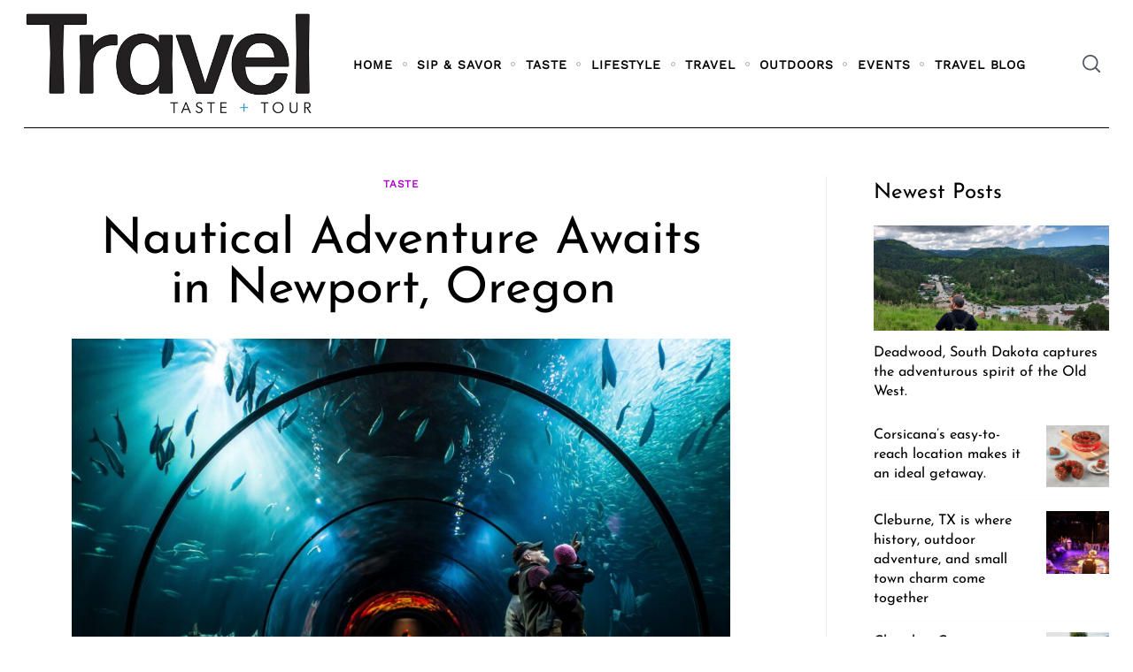

--- FILE ---
content_type: text/html; charset=UTF-8
request_url: https://traveltasteandtour.com/2024/03/nautical-adventure-awaits-in-newport-oregon/
body_size: 24556
content:
 <!doctype html>
<html lang="en-US" prefix="og: https://ogp.me/ns#">
<head>
    <meta charset="UTF-8">
    <meta name="viewport" content="width=device-width, minimum-scale=1">
    <meta name="theme-color" content="#000000">
    <link rel="profile" href="http://gmpg.org/xfn/11">
    	<style>img:is([sizes="auto" i], [sizes^="auto," i]) { contain-intrinsic-size: 3000px 1500px }</style>
	
<!-- Google Tag Manager for WordPress by gtm4wp.com -->
<script data-cfasync="false" data-pagespeed-no-defer>
	var gtm4wp_datalayer_name = "dataLayer";
	var dataLayer = dataLayer || [];
</script>
<!-- End Google Tag Manager for WordPress by gtm4wp.com -->
<!-- Search Engine Optimization by Rank Math - https://rankmath.com/ -->
<title>Nautical Adventure Awaits in Newport, Oregon  - Travel Taste and Tour Magazine</title>
<meta name="description" content="Come discover the many wonderful things that Newport, Oregon has to offer! Spring is a great time to visit Newport. Plan your Trip today!"/>
<meta name="robots" content="follow, index, max-snippet:-1, max-video-preview:-1, max-image-preview:large"/>
<link rel="canonical" href="https://traveltasteandtour.com/2024/03/nautical-adventure-awaits-in-newport-oregon/" />
<meta property="og:locale" content="en_US" />
<meta property="og:type" content="article" />
<meta property="og:title" content="Nautical Adventure Awaits in Newport, Oregon  - Travel Taste and Tour Magazine" />
<meta property="og:description" content="Come discover the many wonderful things that Newport, Oregon has to offer! Spring is a great time to visit Newport. Plan your Trip today!" />
<meta property="og:url" content="https://traveltasteandtour.com/2024/03/nautical-adventure-awaits-in-newport-oregon/" />
<meta property="og:site_name" content="Travel Taste and Tour Magazine" />
<meta property="article:publisher" content="https://www.facebook.com/TrvlTasteandTour/" />
<meta property="article:section" content="Taste" />
<meta property="og:updated_time" content="2024-04-06T09:35:43+00:00" />
<meta property="og:image" content="https://traveltasteandtour.com/wp-content/uploads/2024/03/10.20.17_Aquariuam-Lauren-Pahl-min-1024x684.jpg" />
<meta property="og:image:secure_url" content="https://traveltasteandtour.com/wp-content/uploads/2024/03/10.20.17_Aquariuam-Lauren-Pahl-min-1024x684.jpg" />
<meta property="og:image:width" content="798" />
<meta property="og:image:height" content="533" />
<meta property="og:image:alt" content="Newport" />
<meta property="og:image:type" content="image/jpeg" />
<meta property="article:published_time" content="2024-03-12T15:34:25+00:00" />
<meta property="article:modified_time" content="2024-04-06T09:35:43+00:00" />
<meta name="twitter:card" content="summary_large_image" />
<meta name="twitter:title" content="Nautical Adventure Awaits in Newport, Oregon  - Travel Taste and Tour Magazine" />
<meta name="twitter:description" content="Come discover the many wonderful things that Newport, Oregon has to offer! Spring is a great time to visit Newport. Plan your Trip today!" />
<meta name="twitter:site" content="@TrvlTasteTour" />
<meta name="twitter:creator" content="@TrvlTasteTour" />
<meta name="twitter:image" content="https://traveltasteandtour.com/wp-content/uploads/2024/03/10.20.17_Aquariuam-Lauren-Pahl-min-1024x684.jpg" />
<meta name="twitter:label1" content="Written by" />
<meta name="twitter:data1" content="traveltasteandtour" />
<meta name="twitter:label2" content="Time to read" />
<meta name="twitter:data2" content="3 minutes" />
<script type="application/ld+json" class="rank-math-schema">{"@context":"https://schema.org","@graph":[{"@type":"Place","@id":"https://traveltasteandtour.com/#place","address":{"@type":"PostalAddress","streetAddress":"8900 N. Armenia Avenue, STE 302","postalCode":"33604"}},{"@type":["NewsMediaOrganization","Organization"],"@id":"https://traveltasteandtour.com/#organization","name":"Travel Taste and Tour Magazine","url":"https://traveltasteandtour.com","sameAs":["https://www.facebook.com/TrvlTasteandTour/","https://twitter.com/TrvlTasteTour","https://www.instagram.com/trvltasteandtour/","https://www.pinterest.com/traveltasteandtour/"],"email":"info@traveltasteandtour.com","address":{"@type":"PostalAddress","streetAddress":"8900 N. Armenia Avenue, STE 302","postalCode":"33604"},"logo":{"@type":"ImageObject","@id":"https://traveltasteandtour.com/#logo","url":"https://traveltasteandtour.com/wp-content/uploads/2020/03/Logo.jpg","contentUrl":"https://traveltasteandtour.com/wp-content/uploads/2020/03/Logo.jpg","caption":"Travel Taste and Tour Magazine","inLanguage":"en-US","width":"600","height":"217"},"description":"Travel, Taste &amp; Tour is the all-inclusive, all-encompassing lifestyle publication for avid travelers, hungry foodies, and vacation enthusiasts. Our goal is to provoke the anticipation of vacation, feed the foodie in all of us, and provide inspiration for everyone\u2019s inner explorer.","location":{"@id":"https://traveltasteandtour.com/#place"}},{"@type":"WebSite","@id":"https://traveltasteandtour.com/#website","url":"https://traveltasteandtour.com","name":"Travel Taste and Tour Magazine","alternateName":"Travel Taste and Tour","publisher":{"@id":"https://traveltasteandtour.com/#organization"},"inLanguage":"en-US"},{"@type":"ImageObject","@id":"https://traveltasteandtour.com/wp-content/uploads/2024/03/10.20.17_Aquariuam-Lauren-Pahl-min-scaled.jpg","url":"https://traveltasteandtour.com/wp-content/uploads/2024/03/10.20.17_Aquariuam-Lauren-Pahl-min-scaled.jpg","width":"2560","height":"1709","inLanguage":"en-US"},{"@type":"WebPage","@id":"https://traveltasteandtour.com/2024/03/nautical-adventure-awaits-in-newport-oregon/#webpage","url":"https://traveltasteandtour.com/2024/03/nautical-adventure-awaits-in-newport-oregon/","name":"Nautical Adventure Awaits in Newport, Oregon\u00a0 - Travel Taste and Tour Magazine","datePublished":"2024-03-12T15:34:25+00:00","dateModified":"2024-04-06T09:35:43+00:00","isPartOf":{"@id":"https://traveltasteandtour.com/#website"},"primaryImageOfPage":{"@id":"https://traveltasteandtour.com/wp-content/uploads/2024/03/10.20.17_Aquariuam-Lauren-Pahl-min-scaled.jpg"},"inLanguage":"en-US"},{"@type":"Person","@id":"https://traveltasteandtour.com/author/traveltasteandtour/","name":"traveltasteandtour","url":"https://traveltasteandtour.com/author/traveltasteandtour/","image":{"@type":"ImageObject","@id":"https://secure.gravatar.com/avatar/f4b3c9a571b760b99f127ab513cf3e61d1d49f7ea82de41a3845938f664b90c5?s=96&amp;d=mm&amp;r=g","url":"https://secure.gravatar.com/avatar/f4b3c9a571b760b99f127ab513cf3e61d1d49f7ea82de41a3845938f664b90c5?s=96&amp;d=mm&amp;r=g","caption":"traveltasteandtour","inLanguage":"en-US"},"worksFor":{"@id":"https://traveltasteandtour.com/#organization"}},{"@type":"BlogPosting","headline":"Nautical Adventure Awaits in Newport, Oregon\u00a0 - Travel Taste and Tour Magazine","keywords":"Newport","datePublished":"2024-03-12T15:34:25+00:00","dateModified":"2024-04-06T09:35:43+00:00","author":{"@id":"https://traveltasteandtour.com/author/traveltasteandtour/","name":"traveltasteandtour"},"publisher":{"@id":"https://traveltasteandtour.com/#organization"},"description":"Come discover the many wonderful things that Newport, Oregon has to offer! Spring is a great time to visit Newport. Plan your Trip today!","name":"Nautical Adventure Awaits in Newport, Oregon\u00a0 - Travel Taste and Tour Magazine","@id":"https://traveltasteandtour.com/2024/03/nautical-adventure-awaits-in-newport-oregon/#richSnippet","isPartOf":{"@id":"https://traveltasteandtour.com/2024/03/nautical-adventure-awaits-in-newport-oregon/#webpage"},"image":{"@id":"https://traveltasteandtour.com/wp-content/uploads/2024/03/10.20.17_Aquariuam-Lauren-Pahl-min-scaled.jpg"},"inLanguage":"en-US","mainEntityOfPage":{"@id":"https://traveltasteandtour.com/2024/03/nautical-adventure-awaits-in-newport-oregon/#webpage"}}]}</script>
<!-- /Rank Math WordPress SEO plugin -->

<script type='application/javascript'  id='pys-version-script'>console.log('PixelYourSite Free version 11.1.4.2');</script>
<link rel="alternate" type="application/rss+xml" title="Travel Taste and Tour Magazine &raquo; Feed" href="https://traveltasteandtour.com/feed/" />
<link rel="alternate" type="application/rss+xml" title="Travel Taste and Tour Magazine &raquo; Comments Feed" href="https://traveltasteandtour.com/comments/feed/" />
		<!-- This site uses the Google Analytics by MonsterInsights plugin v9.10.0 - Using Analytics tracking - https://www.monsterinsights.com/ -->
							<script src="//www.googletagmanager.com/gtag/js?id=G-8EZ61WH0FJ"  data-cfasync="false" data-wpfc-render="false" type="text/javascript" async></script>
			<script data-cfasync="false" data-wpfc-render="false" type="text/javascript">
				var mi_version = '9.10.0';
				var mi_track_user = true;
				var mi_no_track_reason = '';
								var MonsterInsightsDefaultLocations = {"page_location":"https:\/\/traveltasteandtour.com\/2024\/03\/nautical-adventure-awaits-in-newport-oregon\/"};
								if ( typeof MonsterInsightsPrivacyGuardFilter === 'function' ) {
					var MonsterInsightsLocations = (typeof MonsterInsightsExcludeQuery === 'object') ? MonsterInsightsPrivacyGuardFilter( MonsterInsightsExcludeQuery ) : MonsterInsightsPrivacyGuardFilter( MonsterInsightsDefaultLocations );
				} else {
					var MonsterInsightsLocations = (typeof MonsterInsightsExcludeQuery === 'object') ? MonsterInsightsExcludeQuery : MonsterInsightsDefaultLocations;
				}

								var disableStrs = [
										'ga-disable-G-8EZ61WH0FJ',
									];

				/* Function to detect opted out users */
				function __gtagTrackerIsOptedOut() {
					for (var index = 0; index < disableStrs.length; index++) {
						if (document.cookie.indexOf(disableStrs[index] + '=true') > -1) {
							return true;
						}
					}

					return false;
				}

				/* Disable tracking if the opt-out cookie exists. */
				if (__gtagTrackerIsOptedOut()) {
					for (var index = 0; index < disableStrs.length; index++) {
						window[disableStrs[index]] = true;
					}
				}

				/* Opt-out function */
				function __gtagTrackerOptout() {
					for (var index = 0; index < disableStrs.length; index++) {
						document.cookie = disableStrs[index] + '=true; expires=Thu, 31 Dec 2099 23:59:59 UTC; path=/';
						window[disableStrs[index]] = true;
					}
				}

				if ('undefined' === typeof gaOptout) {
					function gaOptout() {
						__gtagTrackerOptout();
					}
				}
								window.dataLayer = window.dataLayer || [];

				window.MonsterInsightsDualTracker = {
					helpers: {},
					trackers: {},
				};
				if (mi_track_user) {
					function __gtagDataLayer() {
						dataLayer.push(arguments);
					}

					function __gtagTracker(type, name, parameters) {
						if (!parameters) {
							parameters = {};
						}

						if (parameters.send_to) {
							__gtagDataLayer.apply(null, arguments);
							return;
						}

						if (type === 'event') {
														parameters.send_to = monsterinsights_frontend.v4_id;
							var hookName = name;
							if (typeof parameters['event_category'] !== 'undefined') {
								hookName = parameters['event_category'] + ':' + name;
							}

							if (typeof MonsterInsightsDualTracker.trackers[hookName] !== 'undefined') {
								MonsterInsightsDualTracker.trackers[hookName](parameters);
							} else {
								__gtagDataLayer('event', name, parameters);
							}
							
						} else {
							__gtagDataLayer.apply(null, arguments);
						}
					}

					__gtagTracker('js', new Date());
					__gtagTracker('set', {
						'developer_id.dZGIzZG': true,
											});
					if ( MonsterInsightsLocations.page_location ) {
						__gtagTracker('set', MonsterInsightsLocations);
					}
										__gtagTracker('config', 'G-8EZ61WH0FJ', {"forceSSL":"true","link_attribution":"true"} );
										window.gtag = __gtagTracker;										(function () {
						/* https://developers.google.com/analytics/devguides/collection/analyticsjs/ */
						/* ga and __gaTracker compatibility shim. */
						var noopfn = function () {
							return null;
						};
						var newtracker = function () {
							return new Tracker();
						};
						var Tracker = function () {
							return null;
						};
						var p = Tracker.prototype;
						p.get = noopfn;
						p.set = noopfn;
						p.send = function () {
							var args = Array.prototype.slice.call(arguments);
							args.unshift('send');
							__gaTracker.apply(null, args);
						};
						var __gaTracker = function () {
							var len = arguments.length;
							if (len === 0) {
								return;
							}
							var f = arguments[len - 1];
							if (typeof f !== 'object' || f === null || typeof f.hitCallback !== 'function') {
								if ('send' === arguments[0]) {
									var hitConverted, hitObject = false, action;
									if ('event' === arguments[1]) {
										if ('undefined' !== typeof arguments[3]) {
											hitObject = {
												'eventAction': arguments[3],
												'eventCategory': arguments[2],
												'eventLabel': arguments[4],
												'value': arguments[5] ? arguments[5] : 1,
											}
										}
									}
									if ('pageview' === arguments[1]) {
										if ('undefined' !== typeof arguments[2]) {
											hitObject = {
												'eventAction': 'page_view',
												'page_path': arguments[2],
											}
										}
									}
									if (typeof arguments[2] === 'object') {
										hitObject = arguments[2];
									}
									if (typeof arguments[5] === 'object') {
										Object.assign(hitObject, arguments[5]);
									}
									if ('undefined' !== typeof arguments[1].hitType) {
										hitObject = arguments[1];
										if ('pageview' === hitObject.hitType) {
											hitObject.eventAction = 'page_view';
										}
									}
									if (hitObject) {
										action = 'timing' === arguments[1].hitType ? 'timing_complete' : hitObject.eventAction;
										hitConverted = mapArgs(hitObject);
										__gtagTracker('event', action, hitConverted);
									}
								}
								return;
							}

							function mapArgs(args) {
								var arg, hit = {};
								var gaMap = {
									'eventCategory': 'event_category',
									'eventAction': 'event_action',
									'eventLabel': 'event_label',
									'eventValue': 'event_value',
									'nonInteraction': 'non_interaction',
									'timingCategory': 'event_category',
									'timingVar': 'name',
									'timingValue': 'value',
									'timingLabel': 'event_label',
									'page': 'page_path',
									'location': 'page_location',
									'title': 'page_title',
									'referrer' : 'page_referrer',
								};
								for (arg in args) {
																		if (!(!args.hasOwnProperty(arg) || !gaMap.hasOwnProperty(arg))) {
										hit[gaMap[arg]] = args[arg];
									} else {
										hit[arg] = args[arg];
									}
								}
								return hit;
							}

							try {
								f.hitCallback();
							} catch (ex) {
							}
						};
						__gaTracker.create = newtracker;
						__gaTracker.getByName = newtracker;
						__gaTracker.getAll = function () {
							return [];
						};
						__gaTracker.remove = noopfn;
						__gaTracker.loaded = true;
						window['__gaTracker'] = __gaTracker;
					})();
									} else {
										console.log("");
					(function () {
						function __gtagTracker() {
							return null;
						}

						window['__gtagTracker'] = __gtagTracker;
						window['gtag'] = __gtagTracker;
					})();
									}
			</script>
							<!-- / Google Analytics by MonsterInsights -->
		<script type="text/javascript">
/* <![CDATA[ */
window._wpemojiSettings = {"baseUrl":"https:\/\/s.w.org\/images\/core\/emoji\/16.0.1\/72x72\/","ext":".png","svgUrl":"https:\/\/s.w.org\/images\/core\/emoji\/16.0.1\/svg\/","svgExt":".svg","source":{"concatemoji":"https:\/\/traveltasteandtour.com\/wp-includes\/js\/wp-emoji-release.min.js?ver=6.8.3"}};
/*! This file is auto-generated */
!function(s,n){var o,i,e;function c(e){try{var t={supportTests:e,timestamp:(new Date).valueOf()};sessionStorage.setItem(o,JSON.stringify(t))}catch(e){}}function p(e,t,n){e.clearRect(0,0,e.canvas.width,e.canvas.height),e.fillText(t,0,0);var t=new Uint32Array(e.getImageData(0,0,e.canvas.width,e.canvas.height).data),a=(e.clearRect(0,0,e.canvas.width,e.canvas.height),e.fillText(n,0,0),new Uint32Array(e.getImageData(0,0,e.canvas.width,e.canvas.height).data));return t.every(function(e,t){return e===a[t]})}function u(e,t){e.clearRect(0,0,e.canvas.width,e.canvas.height),e.fillText(t,0,0);for(var n=e.getImageData(16,16,1,1),a=0;a<n.data.length;a++)if(0!==n.data[a])return!1;return!0}function f(e,t,n,a){switch(t){case"flag":return n(e,"\ud83c\udff3\ufe0f\u200d\u26a7\ufe0f","\ud83c\udff3\ufe0f\u200b\u26a7\ufe0f")?!1:!n(e,"\ud83c\udde8\ud83c\uddf6","\ud83c\udde8\u200b\ud83c\uddf6")&&!n(e,"\ud83c\udff4\udb40\udc67\udb40\udc62\udb40\udc65\udb40\udc6e\udb40\udc67\udb40\udc7f","\ud83c\udff4\u200b\udb40\udc67\u200b\udb40\udc62\u200b\udb40\udc65\u200b\udb40\udc6e\u200b\udb40\udc67\u200b\udb40\udc7f");case"emoji":return!a(e,"\ud83e\udedf")}return!1}function g(e,t,n,a){var r="undefined"!=typeof WorkerGlobalScope&&self instanceof WorkerGlobalScope?new OffscreenCanvas(300,150):s.createElement("canvas"),o=r.getContext("2d",{willReadFrequently:!0}),i=(o.textBaseline="top",o.font="600 32px Arial",{});return e.forEach(function(e){i[e]=t(o,e,n,a)}),i}function t(e){var t=s.createElement("script");t.src=e,t.defer=!0,s.head.appendChild(t)}"undefined"!=typeof Promise&&(o="wpEmojiSettingsSupports",i=["flag","emoji"],n.supports={everything:!0,everythingExceptFlag:!0},e=new Promise(function(e){s.addEventListener("DOMContentLoaded",e,{once:!0})}),new Promise(function(t){var n=function(){try{var e=JSON.parse(sessionStorage.getItem(o));if("object"==typeof e&&"number"==typeof e.timestamp&&(new Date).valueOf()<e.timestamp+604800&&"object"==typeof e.supportTests)return e.supportTests}catch(e){}return null}();if(!n){if("undefined"!=typeof Worker&&"undefined"!=typeof OffscreenCanvas&&"undefined"!=typeof URL&&URL.createObjectURL&&"undefined"!=typeof Blob)try{var e="postMessage("+g.toString()+"("+[JSON.stringify(i),f.toString(),p.toString(),u.toString()].join(",")+"));",a=new Blob([e],{type:"text/javascript"}),r=new Worker(URL.createObjectURL(a),{name:"wpTestEmojiSupports"});return void(r.onmessage=function(e){c(n=e.data),r.terminate(),t(n)})}catch(e){}c(n=g(i,f,p,u))}t(n)}).then(function(e){for(var t in e)n.supports[t]=e[t],n.supports.everything=n.supports.everything&&n.supports[t],"flag"!==t&&(n.supports.everythingExceptFlag=n.supports.everythingExceptFlag&&n.supports[t]);n.supports.everythingExceptFlag=n.supports.everythingExceptFlag&&!n.supports.flag,n.DOMReady=!1,n.readyCallback=function(){n.DOMReady=!0}}).then(function(){return e}).then(function(){var e;n.supports.everything||(n.readyCallback(),(e=n.source||{}).concatemoji?t(e.concatemoji):e.wpemoji&&e.twemoji&&(t(e.twemoji),t(e.wpemoji)))}))}((window,document),window._wpemojiSettings);
/* ]]> */
</script>
<style id='wp-emoji-styles-inline-css' type='text/css'>

	img.wp-smiley, img.emoji {
		display: inline !important;
		border: none !important;
		box-shadow: none !important;
		height: 1em !important;
		width: 1em !important;
		margin: 0 0.07em !important;
		vertical-align: -0.1em !important;
		background: none !important;
		padding: 0 !important;
	}
</style>
<link rel='stylesheet' id='wp-block-library-css' href='https://traveltasteandtour.com/wp-includes/css/dist/block-library/style.min.css?ver=6.8.3' type='text/css' media='all' />
<style id='classic-theme-styles-inline-css' type='text/css'>
/*! This file is auto-generated */
.wp-block-button__link{color:#fff;background-color:#32373c;border-radius:9999px;box-shadow:none;text-decoration:none;padding:calc(.667em + 2px) calc(1.333em + 2px);font-size:1.125em}.wp-block-file__button{background:#32373c;color:#fff;text-decoration:none}
</style>
<link rel='stylesheet' id='coblocks-frontend-css' href='https://traveltasteandtour.com/wp-content/plugins/coblocks/dist/style-coblocks-1.css?ver=3.1.16' type='text/css' media='all' />
<link rel='stylesheet' id='coblocks-extensions-css' href='https://traveltasteandtour.com/wp-content/plugins/coblocks/dist/style-coblocks-extensions.css?ver=3.1.16' type='text/css' media='all' />
<link rel='stylesheet' id='coblocks-animation-css' href='https://traveltasteandtour.com/wp-content/plugins/coblocks/dist/style-coblocks-animation.css?ver=2677611078ee87eb3b1c' type='text/css' media='all' />
<style id='global-styles-inline-css' type='text/css'>
:root{--wp--preset--aspect-ratio--square: 1;--wp--preset--aspect-ratio--4-3: 4/3;--wp--preset--aspect-ratio--3-4: 3/4;--wp--preset--aspect-ratio--3-2: 3/2;--wp--preset--aspect-ratio--2-3: 2/3;--wp--preset--aspect-ratio--16-9: 16/9;--wp--preset--aspect-ratio--9-16: 9/16;--wp--preset--color--black: #000000;--wp--preset--color--cyan-bluish-gray: #abb8c3;--wp--preset--color--white: #ffffff;--wp--preset--color--pale-pink: #f78da7;--wp--preset--color--vivid-red: #cf2e2e;--wp--preset--color--luminous-vivid-orange: #ff6900;--wp--preset--color--luminous-vivid-amber: #fcb900;--wp--preset--color--light-green-cyan: #7bdcb5;--wp--preset--color--vivid-green-cyan: #00d084;--wp--preset--color--pale-cyan-blue: #8ed1fc;--wp--preset--color--vivid-cyan-blue: #0693e3;--wp--preset--color--vivid-purple: #9b51e0;--wp--preset--gradient--vivid-cyan-blue-to-vivid-purple: linear-gradient(135deg,rgba(6,147,227,1) 0%,rgb(155,81,224) 100%);--wp--preset--gradient--light-green-cyan-to-vivid-green-cyan: linear-gradient(135deg,rgb(122,220,180) 0%,rgb(0,208,130) 100%);--wp--preset--gradient--luminous-vivid-amber-to-luminous-vivid-orange: linear-gradient(135deg,rgba(252,185,0,1) 0%,rgba(255,105,0,1) 100%);--wp--preset--gradient--luminous-vivid-orange-to-vivid-red: linear-gradient(135deg,rgba(255,105,0,1) 0%,rgb(207,46,46) 100%);--wp--preset--gradient--very-light-gray-to-cyan-bluish-gray: linear-gradient(135deg,rgb(238,238,238) 0%,rgb(169,184,195) 100%);--wp--preset--gradient--cool-to-warm-spectrum: linear-gradient(135deg,rgb(74,234,220) 0%,rgb(151,120,209) 20%,rgb(207,42,186) 40%,rgb(238,44,130) 60%,rgb(251,105,98) 80%,rgb(254,248,76) 100%);--wp--preset--gradient--blush-light-purple: linear-gradient(135deg,rgb(255,206,236) 0%,rgb(152,150,240) 100%);--wp--preset--gradient--blush-bordeaux: linear-gradient(135deg,rgb(254,205,165) 0%,rgb(254,45,45) 50%,rgb(107,0,62) 100%);--wp--preset--gradient--luminous-dusk: linear-gradient(135deg,rgb(255,203,112) 0%,rgb(199,81,192) 50%,rgb(65,88,208) 100%);--wp--preset--gradient--pale-ocean: linear-gradient(135deg,rgb(255,245,203) 0%,rgb(182,227,212) 50%,rgb(51,167,181) 100%);--wp--preset--gradient--electric-grass: linear-gradient(135deg,rgb(202,248,128) 0%,rgb(113,206,126) 100%);--wp--preset--gradient--midnight: linear-gradient(135deg,rgb(2,3,129) 0%,rgb(40,116,252) 100%);--wp--preset--font-size--small: 13px;--wp--preset--font-size--medium: 20px;--wp--preset--font-size--large: 36px;--wp--preset--font-size--x-large: 42px;--wp--preset--spacing--20: 0.44rem;--wp--preset--spacing--30: 0.67rem;--wp--preset--spacing--40: 1rem;--wp--preset--spacing--50: 1.5rem;--wp--preset--spacing--60: 2.25rem;--wp--preset--spacing--70: 3.38rem;--wp--preset--spacing--80: 5.06rem;--wp--preset--shadow--natural: 6px 6px 9px rgba(0, 0, 0, 0.2);--wp--preset--shadow--deep: 12px 12px 50px rgba(0, 0, 0, 0.4);--wp--preset--shadow--sharp: 6px 6px 0px rgba(0, 0, 0, 0.2);--wp--preset--shadow--outlined: 6px 6px 0px -3px rgba(255, 255, 255, 1), 6px 6px rgba(0, 0, 0, 1);--wp--preset--shadow--crisp: 6px 6px 0px rgba(0, 0, 0, 1);}:where(.is-layout-flex){gap: 0.5em;}:where(.is-layout-grid){gap: 0.5em;}body .is-layout-flex{display: flex;}.is-layout-flex{flex-wrap: wrap;align-items: center;}.is-layout-flex > :is(*, div){margin: 0;}body .is-layout-grid{display: grid;}.is-layout-grid > :is(*, div){margin: 0;}:where(.wp-block-columns.is-layout-flex){gap: 2em;}:where(.wp-block-columns.is-layout-grid){gap: 2em;}:where(.wp-block-post-template.is-layout-flex){gap: 1.25em;}:where(.wp-block-post-template.is-layout-grid){gap: 1.25em;}.has-black-color{color: var(--wp--preset--color--black) !important;}.has-cyan-bluish-gray-color{color: var(--wp--preset--color--cyan-bluish-gray) !important;}.has-white-color{color: var(--wp--preset--color--white) !important;}.has-pale-pink-color{color: var(--wp--preset--color--pale-pink) !important;}.has-vivid-red-color{color: var(--wp--preset--color--vivid-red) !important;}.has-luminous-vivid-orange-color{color: var(--wp--preset--color--luminous-vivid-orange) !important;}.has-luminous-vivid-amber-color{color: var(--wp--preset--color--luminous-vivid-amber) !important;}.has-light-green-cyan-color{color: var(--wp--preset--color--light-green-cyan) !important;}.has-vivid-green-cyan-color{color: var(--wp--preset--color--vivid-green-cyan) !important;}.has-pale-cyan-blue-color{color: var(--wp--preset--color--pale-cyan-blue) !important;}.has-vivid-cyan-blue-color{color: var(--wp--preset--color--vivid-cyan-blue) !important;}.has-vivid-purple-color{color: var(--wp--preset--color--vivid-purple) !important;}.has-black-background-color{background-color: var(--wp--preset--color--black) !important;}.has-cyan-bluish-gray-background-color{background-color: var(--wp--preset--color--cyan-bluish-gray) !important;}.has-white-background-color{background-color: var(--wp--preset--color--white) !important;}.has-pale-pink-background-color{background-color: var(--wp--preset--color--pale-pink) !important;}.has-vivid-red-background-color{background-color: var(--wp--preset--color--vivid-red) !important;}.has-luminous-vivid-orange-background-color{background-color: var(--wp--preset--color--luminous-vivid-orange) !important;}.has-luminous-vivid-amber-background-color{background-color: var(--wp--preset--color--luminous-vivid-amber) !important;}.has-light-green-cyan-background-color{background-color: var(--wp--preset--color--light-green-cyan) !important;}.has-vivid-green-cyan-background-color{background-color: var(--wp--preset--color--vivid-green-cyan) !important;}.has-pale-cyan-blue-background-color{background-color: var(--wp--preset--color--pale-cyan-blue) !important;}.has-vivid-cyan-blue-background-color{background-color: var(--wp--preset--color--vivid-cyan-blue) !important;}.has-vivid-purple-background-color{background-color: var(--wp--preset--color--vivid-purple) !important;}.has-black-border-color{border-color: var(--wp--preset--color--black) !important;}.has-cyan-bluish-gray-border-color{border-color: var(--wp--preset--color--cyan-bluish-gray) !important;}.has-white-border-color{border-color: var(--wp--preset--color--white) !important;}.has-pale-pink-border-color{border-color: var(--wp--preset--color--pale-pink) !important;}.has-vivid-red-border-color{border-color: var(--wp--preset--color--vivid-red) !important;}.has-luminous-vivid-orange-border-color{border-color: var(--wp--preset--color--luminous-vivid-orange) !important;}.has-luminous-vivid-amber-border-color{border-color: var(--wp--preset--color--luminous-vivid-amber) !important;}.has-light-green-cyan-border-color{border-color: var(--wp--preset--color--light-green-cyan) !important;}.has-vivid-green-cyan-border-color{border-color: var(--wp--preset--color--vivid-green-cyan) !important;}.has-pale-cyan-blue-border-color{border-color: var(--wp--preset--color--pale-cyan-blue) !important;}.has-vivid-cyan-blue-border-color{border-color: var(--wp--preset--color--vivid-cyan-blue) !important;}.has-vivid-purple-border-color{border-color: var(--wp--preset--color--vivid-purple) !important;}.has-vivid-cyan-blue-to-vivid-purple-gradient-background{background: var(--wp--preset--gradient--vivid-cyan-blue-to-vivid-purple) !important;}.has-light-green-cyan-to-vivid-green-cyan-gradient-background{background: var(--wp--preset--gradient--light-green-cyan-to-vivid-green-cyan) !important;}.has-luminous-vivid-amber-to-luminous-vivid-orange-gradient-background{background: var(--wp--preset--gradient--luminous-vivid-amber-to-luminous-vivid-orange) !important;}.has-luminous-vivid-orange-to-vivid-red-gradient-background{background: var(--wp--preset--gradient--luminous-vivid-orange-to-vivid-red) !important;}.has-very-light-gray-to-cyan-bluish-gray-gradient-background{background: var(--wp--preset--gradient--very-light-gray-to-cyan-bluish-gray) !important;}.has-cool-to-warm-spectrum-gradient-background{background: var(--wp--preset--gradient--cool-to-warm-spectrum) !important;}.has-blush-light-purple-gradient-background{background: var(--wp--preset--gradient--blush-light-purple) !important;}.has-blush-bordeaux-gradient-background{background: var(--wp--preset--gradient--blush-bordeaux) !important;}.has-luminous-dusk-gradient-background{background: var(--wp--preset--gradient--luminous-dusk) !important;}.has-pale-ocean-gradient-background{background: var(--wp--preset--gradient--pale-ocean) !important;}.has-electric-grass-gradient-background{background: var(--wp--preset--gradient--electric-grass) !important;}.has-midnight-gradient-background{background: var(--wp--preset--gradient--midnight) !important;}.has-small-font-size{font-size: var(--wp--preset--font-size--small) !important;}.has-medium-font-size{font-size: var(--wp--preset--font-size--medium) !important;}.has-large-font-size{font-size: var(--wp--preset--font-size--large) !important;}.has-x-large-font-size{font-size: var(--wp--preset--font-size--x-large) !important;}
:where(.wp-block-post-template.is-layout-flex){gap: 1.25em;}:where(.wp-block-post-template.is-layout-grid){gap: 1.25em;}
:where(.wp-block-columns.is-layout-flex){gap: 2em;}:where(.wp-block-columns.is-layout-grid){gap: 2em;}
:root :where(.wp-block-pullquote){font-size: 1.5em;line-height: 1.6;}
</style>
<link rel='stylesheet' id='wp-components-css' href='https://traveltasteandtour.com/wp-includes/css/dist/components/style.min.css?ver=6.8.3' type='text/css' media='all' />
<link rel='stylesheet' id='godaddy-styles-css' href='https://traveltasteandtour.com/wp-content/mu-plugins/vendor/wpex/godaddy-launch/includes/Dependencies/GoDaddy/Styles/build/latest.css?ver=2.0.2' type='text/css' media='all' />
<link rel='stylesheet' id='neomag-style-css' href='https://traveltasteandtour.com/wp-content/themes/neomag/style.css?ver=2.0' type='text/css' media='all' />
<style id='neomag-style-inline-css' type='text/css'>
:root { --content-width: 798px }
.category-outdoors .by-category--color{color: #d63a0a;} .category-outdoors .new-date:after{background-color: #d63a0a;} .category-outdoors .post-frame:after{box-shadow: inset 0 0 0 1px #d63a0a;} .category-outdoors .entry-title a.hover-line:hover {box-shadow: inset 0 -7px 0 rgba(214,58,10,.2);}
.category-sip-savor .by-category--color{color: #006e84;} .category-sip-savor .new-date:after{background-color: #006e84;} .category-sip-savor .post-frame:after{box-shadow: inset 0 0 0 1px #006e84;} .category-sip-savor .entry-title a.hover-line:hover {box-shadow: inset 0 -7px 0 rgba(0,110,132,.2);}
.category-travel .by-category--color{color: #ce7800;} .category-travel .new-date:after{background-color: #ce7800;} .category-travel .post-frame:after{box-shadow: inset 0 0 0 1px #ce7800;} .category-travel .entry-title a.hover-line:hover {box-shadow: inset 0 -7px 0 rgba(206,120,0,.2);}
.category-lifestyle .by-category--color{color: #7c00b2;} .category-lifestyle .new-date:after{background-color: #7c00b2;} .category-lifestyle .post-frame:after{box-shadow: inset 0 0 0 1px #7c00b2;} .category-lifestyle .entry-title a.hover-line:hover {box-shadow: inset 0 -7px 0 rgba(124,0,178,.2);}
.category-events .by-category--color{color: #4ead00;} .category-events .new-date:after{background-color: #4ead00;} .category-events .post-frame:after{box-shadow: inset 0 0 0 1px #4ead00;} .category-events .entry-title a.hover-line:hover {box-shadow: inset 0 -7px 0 rgba(78,173,0,.2);}
.category- .by-category--color{color: #28b4ff;} .category- .new-date:after{background-color: #28b4ff;} .category- .post-frame:after{box-shadow: inset 0 0 0 1px #28b4ff;} .category- .entry-title a.hover-line:hover {box-shadow: inset 0 -7px 0 rgba(40,180,255,.2);}
.category-taste .by-category--color{color: #ae00c9;} .category-taste .new-date:after{background-color: #ae00c9;} .category-taste .post-frame:after{box-shadow: inset 0 0 0 1px #ae00c9;} .category-taste .entry-title a.hover-line:hover {box-shadow: inset 0 -7px 0 rgba(174,0,201,.2);}
</style>
<link rel='stylesheet' id='neomag-addons-style-css' href='https://traveltasteandtour.com/wp-content/plugins/neomag-addons/css/neomag-addons-style.css?ver=6.8.3' type='text/css' media='all' />
<script type="text/javascript" src="https://traveltasteandtour.com/wp-content/plugins/google-analytics-for-wordpress/assets/js/frontend-gtag.min.js?ver=9.10.0" id="monsterinsights-frontend-script-js" async="async" data-wp-strategy="async"></script>
<script data-cfasync="false" data-wpfc-render="false" type="text/javascript" id='monsterinsights-frontend-script-js-extra'>/* <![CDATA[ */
var monsterinsights_frontend = {"js_events_tracking":"true","download_extensions":"doc,pdf,ppt,zip,xls,docx,pptx,xlsx","inbound_paths":"[{\"path\":\"\\\/go\\\/\",\"label\":\"affiliate\"},{\"path\":\"\\\/recommend\\\/\",\"label\":\"affiliate\"}]","home_url":"https:\/\/traveltasteandtour.com","hash_tracking":"false","v4_id":"G-8EZ61WH0FJ"};/* ]]> */
</script>
<script type="text/javascript" id="jquery-core-js-extra">
/* <![CDATA[ */
var pysFacebookRest = {"restApiUrl":"https:\/\/traveltasteandtour.com\/wp-json\/pys-facebook\/v1\/event","debug":""};
/* ]]> */
</script>
<script type="text/javascript" src="https://traveltasteandtour.com/wp-includes/js/jquery/jquery.min.js?ver=3.7.1" id="jquery-core-js"></script>
<script type="text/javascript" src="https://traveltasteandtour.com/wp-includes/js/jquery/jquery-migrate.min.js?ver=3.4.1" id="jquery-migrate-js"></script>
<script type="text/javascript" src="https://traveltasteandtour.com/wp-content/plugins/pixelyoursite/dist/scripts/jquery.bind-first-0.2.3.min.js?ver=0.2.3" id="jquery-bind-first-js"></script>
<script type="text/javascript" src="https://traveltasteandtour.com/wp-content/plugins/pixelyoursite/dist/scripts/js.cookie-2.1.3.min.js?ver=2.1.3" id="js-cookie-pys-js"></script>
<script type="text/javascript" src="https://traveltasteandtour.com/wp-content/plugins/pixelyoursite/dist/scripts/tld.min.js?ver=2.3.1" id="js-tld-js"></script>
<script type="text/javascript" id="pys-js-extra">
/* <![CDATA[ */
var pysOptions = {"staticEvents":{"facebook":{"init_event":[{"delay":0,"type":"static","ajaxFire":false,"name":"PageView","pixelIds":["310899998421206"],"eventID":"045e27ba-bd23-4d47-8e33-4584c63e42db","params":{"post_category":"Taste","page_title":"Nautical Adventure Awaits in Newport, Oregon\u00a0","post_type":"post","post_id":8512,"plugin":"PixelYourSite","user_role":"guest","event_url":"traveltasteandtour.com\/2024\/03\/nautical-adventure-awaits-in-newport-oregon\/"},"e_id":"init_event","ids":[],"hasTimeWindow":false,"timeWindow":0,"woo_order":"","edd_order":""}]}},"dynamicEvents":[],"triggerEvents":[],"triggerEventTypes":[],"facebook":{"pixelIds":["310899998421206"],"advancedMatching":{"external_id":"badfefcdabbfedebc"},"advancedMatchingEnabled":true,"removeMetadata":false,"wooVariableAsSimple":false,"serverApiEnabled":true,"wooCRSendFromServer":false,"send_external_id":null,"enabled_medical":false,"do_not_track_medical_param":["event_url","post_title","page_title","landing_page","content_name","categories","category_name","tags"],"meta_ldu":false},"debug":"","siteUrl":"https:\/\/traveltasteandtour.com","ajaxUrl":"https:\/\/traveltasteandtour.com\/wp-admin\/admin-ajax.php","ajax_event":"33448755e3","enable_remove_download_url_param":"1","cookie_duration":"7","last_visit_duration":"60","enable_success_send_form":"","ajaxForServerEvent":"1","ajaxForServerStaticEvent":"1","useSendBeacon":"1","send_external_id":"1","external_id_expire":"180","track_cookie_for_subdomains":"1","google_consent_mode":"1","gdpr":{"ajax_enabled":false,"all_disabled_by_api":false,"facebook_disabled_by_api":false,"analytics_disabled_by_api":false,"google_ads_disabled_by_api":false,"pinterest_disabled_by_api":false,"bing_disabled_by_api":false,"reddit_disabled_by_api":false,"externalID_disabled_by_api":false,"facebook_prior_consent_enabled":true,"analytics_prior_consent_enabled":true,"google_ads_prior_consent_enabled":null,"pinterest_prior_consent_enabled":true,"bing_prior_consent_enabled":true,"cookiebot_integration_enabled":false,"cookiebot_facebook_consent_category":"marketing","cookiebot_analytics_consent_category":"statistics","cookiebot_tiktok_consent_category":"marketing","cookiebot_google_ads_consent_category":"marketing","cookiebot_pinterest_consent_category":"marketing","cookiebot_bing_consent_category":"marketing","consent_magic_integration_enabled":false,"real_cookie_banner_integration_enabled":false,"cookie_notice_integration_enabled":false,"cookie_law_info_integration_enabled":false,"analytics_storage":{"enabled":true,"value":"granted","filter":false},"ad_storage":{"enabled":true,"value":"granted","filter":false},"ad_user_data":{"enabled":true,"value":"granted","filter":false},"ad_personalization":{"enabled":true,"value":"granted","filter":false}},"cookie":{"disabled_all_cookie":false,"disabled_start_session_cookie":false,"disabled_advanced_form_data_cookie":false,"disabled_landing_page_cookie":false,"disabled_first_visit_cookie":false,"disabled_trafficsource_cookie":false,"disabled_utmTerms_cookie":false,"disabled_utmId_cookie":false},"tracking_analytics":{"TrafficSource":"direct","TrafficLanding":"undefined","TrafficUtms":[],"TrafficUtmsId":[]},"GATags":{"ga_datalayer_type":"default","ga_datalayer_name":"dataLayerPYS"},"woo":{"enabled":false},"edd":{"enabled":false},"cache_bypass":"1765312997"};
/* ]]> */
</script>
<script type="text/javascript" src="https://traveltasteandtour.com/wp-content/plugins/pixelyoursite/dist/scripts/public.js?ver=11.1.4.2" id="pys-js"></script>
<link rel="https://api.w.org/" href="https://traveltasteandtour.com/wp-json/" /><link rel="alternate" title="JSON" type="application/json" href="https://traveltasteandtour.com/wp-json/wp/v2/posts/8512" /><link rel="EditURI" type="application/rsd+xml" title="RSD" href="https://traveltasteandtour.com/xmlrpc.php?rsd" />
<link rel='shortlink' href='https://traveltasteandtour.com/?p=8512' />
<link rel="alternate" title="oEmbed (JSON)" type="application/json+oembed" href="https://traveltasteandtour.com/wp-json/oembed/1.0/embed?url=https%3A%2F%2Ftraveltasteandtour.com%2F2024%2F03%2Fnautical-adventure-awaits-in-newport-oregon%2F" />
<link rel="alternate" title="oEmbed (XML)" type="text/xml+oembed" href="https://traveltasteandtour.com/wp-json/oembed/1.0/embed?url=https%3A%2F%2Ftraveltasteandtour.com%2F2024%2F03%2Fnautical-adventure-awaits-in-newport-oregon%2F&#038;format=xml" />

<!-- This site is using AdRotate v5.17 to display their advertisements - https://ajdg.solutions/ -->
<!-- AdRotate CSS -->
<style type="text/css" media="screen">
	.g { margin:0px; padding:0px; overflow:hidden; line-height:1; zoom:1; }
	.g img { height:auto; }
	.g-col { position:relative; float:left; }
	.g-col:first-child { margin-left: 0; }
	.g-col:last-child { margin-right: 0; }
	.g-1 { margin:0px;  width:auto; height:auto; }
	.g-2 { margin:0px;  width:100%; max-width:300px; height:100%; max-height:600px; }
	@media only screen and (max-width: 480px) {
		.g-col, .g-dyn, .g-single { width:100%; margin-left:0; margin-right:0; }
	}
</style>
<!-- /AdRotate CSS -->

<meta name="description" content="Come discover the many wonderful things that Newport, Oregon has to offer! Spring is a great time to visit Newport. Plan your Trip today!">

<!-- Google Tag Manager for WordPress by gtm4wp.com -->
<!-- GTM Container placement set to automatic -->
<script data-cfasync="false" data-pagespeed-no-defer>
	var dataLayer_content = {"pagePostType":"post","pagePostType2":"single-post","pageCategory":["taste"],"pagePostAuthor":"traveltasteandtour"};
	dataLayer.push( dataLayer_content );
</script>
<script data-cfasync="false" data-pagespeed-no-defer>
(function(w,d,s,l,i){w[l]=w[l]||[];w[l].push({'gtm.start':
new Date().getTime(),event:'gtm.js'});var f=d.getElementsByTagName(s)[0],
j=d.createElement(s),dl=l!='dataLayer'?'&l='+l:'';j.async=true;j.src=
'//www.googletagmanager.com/gtm.js?id='+i+dl;f.parentNode.insertBefore(j,f);
})(window,document,'script','dataLayer','GTM-MX3GSF5S');
</script>
<!-- End Google Tag Manager for WordPress by gtm4wp.com --><link rel="icon" href="https://traveltasteandtour.com/wp-content/uploads/2020/03/cropped-alphanum_uppercase-letter-t_flat-circle-white-on-black_512x512-32x32.png" sizes="32x32" />
<link rel="icon" href="https://traveltasteandtour.com/wp-content/uploads/2020/03/cropped-alphanum_uppercase-letter-t_flat-circle-white-on-black_512x512-192x192.png" sizes="192x192" />
<link rel="apple-touch-icon" href="https://traveltasteandtour.com/wp-content/uploads/2020/03/cropped-alphanum_uppercase-letter-t_flat-circle-white-on-black_512x512-180x180.png" />
<meta name="msapplication-TileImage" content="https://traveltasteandtour.com/wp-content/uploads/2020/03/cropped-alphanum_uppercase-letter-t_flat-circle-white-on-black_512x512-270x270.png" />
<style id="kirki-inline-styles">.has-custom-logo{max-width:329px;}.site-branding .text-logo{font-size:48px;text-transform:uppercase;}.h1,.h2,.h3,.h4,.h5,.h6,.main-font,h1,h2,h3,h4,h5,h6{font-family:Josefin Sans;font-weight:400;text-transform:none;}:root{--headings-font-family:Josefin Sans;--body-font-family:Work Sans;--site-background:#ffffff;--site-color:#000000;--site-separators-color:#ededed;--category-color:#000000;--mouse-hover-color:#fff100;--content-link:#0f4ffa;}body{font-family:Work Sans;font-weight:400;}.section-title{color:#000000;}.entry-title{color:#000000;}.entry-summary{color:#535f69;}.entry-meta, .byline, .post-date, .tags-list a{color:#778599;}[type=text], [type=search], [type=url], [type=number], [type=email], textarea{color:#000000;border-color:#dddddd;}.search-form .search-submit{color:#dddddd;}[type=button]:not(.slick-arrow), [type=reset], [type=submit], button, [type=button]:focus, [type=button]:hover, [type=reset]:focus, [type=reset]:hover, [type=submit]:focus, [type=submit]:hover, button:focus, button:hover, .button{background-color:#000000;}[type=button]:not(.slick-arrow), [type=reset], [type=submit], button, [type=button]:focus, [type=button]:hover, [type=reset]:focus, [type=reset]:hover, [type=submit]:focus, [type=submit]:hover, button:focus, button:hover, .button:hover{color:#ffffff;}.text-logo{color:#000000;}.site-header{color:#505668;background-color:#ffffff;}.site-header .menu-layout--bullets > li:hover > a{color:#2f313f;}.site-header [class*=hor-sep-]:after, .site-header [class*=hor-sep-]:before{background-color:#000000;}.header--container .main-navigation{color:#000000;}.header--container .main-navigation li:hover > a{color:#697482;}.header--container .main-navigation .menu-layout--bullets>li:after{border-color:#aaaaaa;}.header--container .main-navigation .menu-layout--grid>li:after{background-color:#aaaaaa;}.offcanvas--modal:after{background-color:rgba(10,10,10,0.96);}.offcanvas--modal, .offcanvas--modal .search-field{color:#ffffff;}.sticky--post-counter, .sticky-icon{background-color:#fff546;}.sticky--post-counter:before, .sticky-icon svg{color:#0a0a0a;}.home-block--carousel-center .section-style{background-color:#282828;}.home-block--carousel-center .carousel--post-counter{background-color:#ff6735;-webkit-box-shadow:0 0 0 4px #282828;-moz-box-shadow:0 0 0 4px #282828;box-shadow:0 0 0 4px #282828;}.home-block--carousel-center .section-style .section-header, .home-block--carousel-center .section-style .section-title{color:#ffebb7;}.home-block--carousel-center .carousel--post-counter:before{color:#ffffff;}.home-block--carousel-center .by-category--color, .home-block--carousel-center .entry-title, .home-block--carousel-center .byline, .home-block--carousel-center .views-count{color:#ffffff;}.home-block--carousel-center .entry-title a.hover-line:hover{-webkit-box-shadow:inset 0 -7px 0 rgba(255,235,183,0.2);-moz-box-shadow:inset 0 -7px 0 rgba(255,235,183,0.2);box-shadow:inset 0 -7px 0 rgba(255,235,183,0.2);}.home-block--carousel-center .entry-title a.hover-color:hover{color:rgba(255,235,183,0.2);}.home-block--carousel-bottom .section-style{background-color:#ffffff;}.home-block--carousel-bottom .carousel--post-counter{background-color:#2edda6;-webkit-box-shadow:0 0 0 4px #ffffff;-moz-box-shadow:0 0 0 4px #ffffff;box-shadow:0 0 0 4px #ffffff;}.home-block--carousel-bottom .section-style .section-header, .home-block--carousel-bottom .section-style .section-title{color:#000000;}.home-block--carousel-bottom .carousel--post-counter:before{color:#ffffff;}.home-block--carousel-bottom .by-category--color, .home-block--carousel-bottom .entry-title, .home-block--carousel-bottom .byline, .home-block--carousel-bottom .views-count{color:#000000;}.home-block--carousel-bottom .entry-title a.hover-line:hover{-webkit-box-shadow:inset 0 -7px 0 #fff100;-moz-box-shadow:inset 0 -7px 0 #fff100;box-shadow:inset 0 -7px 0 #fff100;}.home-block--carousel-bottom .entry-title a.hover-color:hover{color:#fff100;}.back-top{color:#ffffff;background-color:#000000;}.infinite-scroll-loader{color:#000000;}.author-profile{border-color:#a4adb6;}.site-footer{color:#ffffff;}.site-footer a{color:#e5e5e5;}.site-footer a:hover, .site-footer .menu-layout--bullets li:hover a{color:#ffffff;}.site-footer, .site-footer .site-info{background-color:#0a0a0a;}.site-footer [class*=hor-sep-]:after, .site-footer [class*=hor-sep-]:before, .site-footer .sep-b-post>.column+.column:before, .site-footer .sep-b-post>.post+.post:before, .site-footer .sep-b-post>.widget+.widget:before, .site-footer .strikethrough-title:after, .site-footer .strikethrough-title:before, .site-footer .widget_archive li:not(:last-child):after, .site-footer .widget_categories li:not(:last-child):after, .site-footer .widget_meta li:not(:last-child):after, .site-footer .widget_nav_menu li:not(:last-child):after, .site-footer .widget_pages li:not(:last-child):after, .site-footer .widget_product_categories li:not(:last-child):after, .site-footer .widget_recent_comments li:not(:last-child):after, .site-footer .widget_recent_entries li:not(:last-child):after{background-color:#1c1c1c;}.site-footer .site-info, .site-footer .site-info a{color:#ffffff;}.site-footer .site-info{background-color:#000000;}@media (min-width: 64.0625em){.header-row{padding-top:1vw;padding-bottom:1vw;}#main-navigation, #offcanvas-main-navigation{font-size:1.2rem;}.archive-header{padding-top:1vw;padding-bottom:1vw;}}/* vietnamese */
@font-face {
  font-family: 'Josefin Sans';
  font-style: normal;
  font-weight: 400;
  font-display: swap;
  src: url(https://traveltasteandtour.com/wp-content/fonts/josefin-sans/Qw3PZQNVED7rKGKxtqIqX5E-AVSJrOCfjY46_DjQbMlhLzTs.woff2) format('woff2');
  unicode-range: U+0102-0103, U+0110-0111, U+0128-0129, U+0168-0169, U+01A0-01A1, U+01AF-01B0, U+0300-0301, U+0303-0304, U+0308-0309, U+0323, U+0329, U+1EA0-1EF9, U+20AB;
}
/* latin-ext */
@font-face {
  font-family: 'Josefin Sans';
  font-style: normal;
  font-weight: 400;
  font-display: swap;
  src: url(https://traveltasteandtour.com/wp-content/fonts/josefin-sans/Qw3PZQNVED7rKGKxtqIqX5E-AVSJrOCfjY46_DjQbMhhLzTs.woff2) format('woff2');
  unicode-range: U+0100-02BA, U+02BD-02C5, U+02C7-02CC, U+02CE-02D7, U+02DD-02FF, U+0304, U+0308, U+0329, U+1D00-1DBF, U+1E00-1E9F, U+1EF2-1EFF, U+2020, U+20A0-20AB, U+20AD-20C0, U+2113, U+2C60-2C7F, U+A720-A7FF;
}
/* latin */
@font-face {
  font-family: 'Josefin Sans';
  font-style: normal;
  font-weight: 400;
  font-display: swap;
  src: url(https://traveltasteandtour.com/wp-content/fonts/josefin-sans/Qw3PZQNVED7rKGKxtqIqX5E-AVSJrOCfjY46_DjQbMZhLw.woff2) format('woff2');
  unicode-range: U+0000-00FF, U+0131, U+0152-0153, U+02BB-02BC, U+02C6, U+02DA, U+02DC, U+0304, U+0308, U+0329, U+2000-206F, U+20AC, U+2122, U+2191, U+2193, U+2212, U+2215, U+FEFF, U+FFFD;
}/* vietnamese */
@font-face {
  font-family: 'Work Sans';
  font-style: normal;
  font-weight: 400;
  font-display: swap;
  src: url(https://traveltasteandtour.com/wp-content/fonts/work-sans/QGY_z_wNahGAdqQ43RhVcIgYT2Xz5u32K0nXBiAJpp_c.woff2) format('woff2');
  unicode-range: U+0102-0103, U+0110-0111, U+0128-0129, U+0168-0169, U+01A0-01A1, U+01AF-01B0, U+0300-0301, U+0303-0304, U+0308-0309, U+0323, U+0329, U+1EA0-1EF9, U+20AB;
}
/* latin-ext */
@font-face {
  font-family: 'Work Sans';
  font-style: normal;
  font-weight: 400;
  font-display: swap;
  src: url(https://traveltasteandtour.com/wp-content/fonts/work-sans/QGY_z_wNahGAdqQ43RhVcIgYT2Xz5u32K0nXBiEJpp_c.woff2) format('woff2');
  unicode-range: U+0100-02BA, U+02BD-02C5, U+02C7-02CC, U+02CE-02D7, U+02DD-02FF, U+0304, U+0308, U+0329, U+1D00-1DBF, U+1E00-1E9F, U+1EF2-1EFF, U+2020, U+20A0-20AB, U+20AD-20C0, U+2113, U+2C60-2C7F, U+A720-A7FF;
}
/* latin */
@font-face {
  font-family: 'Work Sans';
  font-style: normal;
  font-weight: 400;
  font-display: swap;
  src: url(https://traveltasteandtour.com/wp-content/fonts/work-sans/QGY_z_wNahGAdqQ43RhVcIgYT2Xz5u32K0nXBi8Jpg.woff2) format('woff2');
  unicode-range: U+0000-00FF, U+0131, U+0152-0153, U+02BB-02BC, U+02C6, U+02DA, U+02DC, U+0304, U+0308, U+0329, U+2000-206F, U+20AC, U+2122, U+2191, U+2193, U+2212, U+2215, U+FEFF, U+FFFD;
}/* vietnamese */
@font-face {
  font-family: 'Josefin Sans';
  font-style: normal;
  font-weight: 400;
  font-display: swap;
  src: url(https://traveltasteandtour.com/wp-content/fonts/josefin-sans/Qw3PZQNVED7rKGKxtqIqX5E-AVSJrOCfjY46_DjQbMlhLzTs.woff2) format('woff2');
  unicode-range: U+0102-0103, U+0110-0111, U+0128-0129, U+0168-0169, U+01A0-01A1, U+01AF-01B0, U+0300-0301, U+0303-0304, U+0308-0309, U+0323, U+0329, U+1EA0-1EF9, U+20AB;
}
/* latin-ext */
@font-face {
  font-family: 'Josefin Sans';
  font-style: normal;
  font-weight: 400;
  font-display: swap;
  src: url(https://traveltasteandtour.com/wp-content/fonts/josefin-sans/Qw3PZQNVED7rKGKxtqIqX5E-AVSJrOCfjY46_DjQbMhhLzTs.woff2) format('woff2');
  unicode-range: U+0100-02BA, U+02BD-02C5, U+02C7-02CC, U+02CE-02D7, U+02DD-02FF, U+0304, U+0308, U+0329, U+1D00-1DBF, U+1E00-1E9F, U+1EF2-1EFF, U+2020, U+20A0-20AB, U+20AD-20C0, U+2113, U+2C60-2C7F, U+A720-A7FF;
}
/* latin */
@font-face {
  font-family: 'Josefin Sans';
  font-style: normal;
  font-weight: 400;
  font-display: swap;
  src: url(https://traveltasteandtour.com/wp-content/fonts/josefin-sans/Qw3PZQNVED7rKGKxtqIqX5E-AVSJrOCfjY46_DjQbMZhLw.woff2) format('woff2');
  unicode-range: U+0000-00FF, U+0131, U+0152-0153, U+02BB-02BC, U+02C6, U+02DA, U+02DC, U+0304, U+0308, U+0329, U+2000-206F, U+20AC, U+2122, U+2191, U+2193, U+2212, U+2215, U+FEFF, U+FFFD;
}/* vietnamese */
@font-face {
  font-family: 'Work Sans';
  font-style: normal;
  font-weight: 400;
  font-display: swap;
  src: url(https://traveltasteandtour.com/wp-content/fonts/work-sans/QGY_z_wNahGAdqQ43RhVcIgYT2Xz5u32K0nXBiAJpp_c.woff2) format('woff2');
  unicode-range: U+0102-0103, U+0110-0111, U+0128-0129, U+0168-0169, U+01A0-01A1, U+01AF-01B0, U+0300-0301, U+0303-0304, U+0308-0309, U+0323, U+0329, U+1EA0-1EF9, U+20AB;
}
/* latin-ext */
@font-face {
  font-family: 'Work Sans';
  font-style: normal;
  font-weight: 400;
  font-display: swap;
  src: url(https://traveltasteandtour.com/wp-content/fonts/work-sans/QGY_z_wNahGAdqQ43RhVcIgYT2Xz5u32K0nXBiEJpp_c.woff2) format('woff2');
  unicode-range: U+0100-02BA, U+02BD-02C5, U+02C7-02CC, U+02CE-02D7, U+02DD-02FF, U+0304, U+0308, U+0329, U+1D00-1DBF, U+1E00-1E9F, U+1EF2-1EFF, U+2020, U+20A0-20AB, U+20AD-20C0, U+2113, U+2C60-2C7F, U+A720-A7FF;
}
/* latin */
@font-face {
  font-family: 'Work Sans';
  font-style: normal;
  font-weight: 400;
  font-display: swap;
  src: url(https://traveltasteandtour.com/wp-content/fonts/work-sans/QGY_z_wNahGAdqQ43RhVcIgYT2Xz5u32K0nXBi8Jpg.woff2) format('woff2');
  unicode-range: U+0000-00FF, U+0131, U+0152-0153, U+02BB-02BC, U+02C6, U+02DA, U+02DC, U+0304, U+0308, U+0329, U+2000-206F, U+20AC, U+2122, U+2191, U+2193, U+2212, U+2215, U+FEFF, U+FFFD;
}/* vietnamese */
@font-face {
  font-family: 'Josefin Sans';
  font-style: normal;
  font-weight: 400;
  font-display: swap;
  src: url(https://traveltasteandtour.com/wp-content/fonts/josefin-sans/Qw3PZQNVED7rKGKxtqIqX5E-AVSJrOCfjY46_DjQbMlhLzTs.woff2) format('woff2');
  unicode-range: U+0102-0103, U+0110-0111, U+0128-0129, U+0168-0169, U+01A0-01A1, U+01AF-01B0, U+0300-0301, U+0303-0304, U+0308-0309, U+0323, U+0329, U+1EA0-1EF9, U+20AB;
}
/* latin-ext */
@font-face {
  font-family: 'Josefin Sans';
  font-style: normal;
  font-weight: 400;
  font-display: swap;
  src: url(https://traveltasteandtour.com/wp-content/fonts/josefin-sans/Qw3PZQNVED7rKGKxtqIqX5E-AVSJrOCfjY46_DjQbMhhLzTs.woff2) format('woff2');
  unicode-range: U+0100-02BA, U+02BD-02C5, U+02C7-02CC, U+02CE-02D7, U+02DD-02FF, U+0304, U+0308, U+0329, U+1D00-1DBF, U+1E00-1E9F, U+1EF2-1EFF, U+2020, U+20A0-20AB, U+20AD-20C0, U+2113, U+2C60-2C7F, U+A720-A7FF;
}
/* latin */
@font-face {
  font-family: 'Josefin Sans';
  font-style: normal;
  font-weight: 400;
  font-display: swap;
  src: url(https://traveltasteandtour.com/wp-content/fonts/josefin-sans/Qw3PZQNVED7rKGKxtqIqX5E-AVSJrOCfjY46_DjQbMZhLw.woff2) format('woff2');
  unicode-range: U+0000-00FF, U+0131, U+0152-0153, U+02BB-02BC, U+02C6, U+02DA, U+02DC, U+0304, U+0308, U+0329, U+2000-206F, U+20AC, U+2122, U+2191, U+2193, U+2212, U+2215, U+FEFF, U+FFFD;
}/* vietnamese */
@font-face {
  font-family: 'Work Sans';
  font-style: normal;
  font-weight: 400;
  font-display: swap;
  src: url(https://traveltasteandtour.com/wp-content/fonts/work-sans/QGY_z_wNahGAdqQ43RhVcIgYT2Xz5u32K0nXBiAJpp_c.woff2) format('woff2');
  unicode-range: U+0102-0103, U+0110-0111, U+0128-0129, U+0168-0169, U+01A0-01A1, U+01AF-01B0, U+0300-0301, U+0303-0304, U+0308-0309, U+0323, U+0329, U+1EA0-1EF9, U+20AB;
}
/* latin-ext */
@font-face {
  font-family: 'Work Sans';
  font-style: normal;
  font-weight: 400;
  font-display: swap;
  src: url(https://traveltasteandtour.com/wp-content/fonts/work-sans/QGY_z_wNahGAdqQ43RhVcIgYT2Xz5u32K0nXBiEJpp_c.woff2) format('woff2');
  unicode-range: U+0100-02BA, U+02BD-02C5, U+02C7-02CC, U+02CE-02D7, U+02DD-02FF, U+0304, U+0308, U+0329, U+1D00-1DBF, U+1E00-1E9F, U+1EF2-1EFF, U+2020, U+20A0-20AB, U+20AD-20C0, U+2113, U+2C60-2C7F, U+A720-A7FF;
}
/* latin */
@font-face {
  font-family: 'Work Sans';
  font-style: normal;
  font-weight: 400;
  font-display: swap;
  src: url(https://traveltasteandtour.com/wp-content/fonts/work-sans/QGY_z_wNahGAdqQ43RhVcIgYT2Xz5u32K0nXBi8Jpg.woff2) format('woff2');
  unicode-range: U+0000-00FF, U+0131, U+0152-0153, U+02BB-02BC, U+02C6, U+02DA, U+02DC, U+0304, U+0308, U+0329, U+2000-206F, U+20AC, U+2122, U+2191, U+2193, U+2212, U+2215, U+FEFF, U+FFFD;
}</style></head>

<body class="wp-singular post-template-default single single-post postid-8512 single-format-standard wp-custom-logo wp-embed-responsive wp-theme-neomag share-icons-mobile-sticky neomag-2-0 ltr singular">

<div id="page" class="site">

    <a class="skip-link screen-reader-text" href="#content">Skip to content</a>

    
    <header id="masthead" class="site-header header-layout-5">

        <div class="header--container small-mb-2 x-large-mb-4">

            <div class="row hor-sep-b">
                <div class="column">

                    <div class="header-desktop show-for-x-large">
                        
<div id="js-header-row" class="row header-row">

    <div class="column"><div class="header-elm-holder"><div class="site-branding has-custom-logo"><a href="https://traveltasteandtour.com/" class="custom-logo-link" rel="home"><img width="600" height="217" src="https://traveltasteandtour.com/wp-content/uploads/2020/03/Logo.jpg" class="custom-logo" alt="Travel Taste and Tour Magazine" decoding="async" fetchpriority="high" srcset="https://traveltasteandtour.com/wp-content/uploads/2020/03/Logo.jpg 600w, https://traveltasteandtour.com/wp-content/uploads/2020/03/Logo-300x109.jpg 300w" sizes="(max-width: 600px) 100vw, 600px" /></a></div></div></div>
    <div class="column"><div class="header-elm-holder u-items--end header-el__main-menu hide-for-small-only hide-for-medium-only">
        <nav id="main-navigation" class="main-navigation" role="navigation" aria-label="Main Menu"><ul id="main-menu" class="menu menu-layout--bullets menu-type--dropdown dropdown-center u-flex u-items--middle"><li id="menu-item-2318" class="menu-item menu-item-type-custom menu-item-object-custom menu-item-home menu-item-2318"><a href="https://traveltasteandtour.com">Home</a></li>
<li id="menu-item-2319" class="menu-item menu-item-type-taxonomy menu-item-object-category menu-item-2319 menu-item-category-2"><a href="https://traveltasteandtour.com/category/sip-savor/">Sip &amp; Savor</a></li>
<li id="menu-item-1769" class="menu-item menu-item-type-taxonomy menu-item-object-category current-post-ancestor current-menu-parent current-post-parent menu-item-1769 menu-item-category-3"><a href="https://traveltasteandtour.com/category/taste/">Taste</a></li>
<li id="menu-item-1771" class="menu-item menu-item-type-taxonomy menu-item-object-category menu-item-1771 menu-item-category-6"><a href="https://traveltasteandtour.com/category/lifestyle/">Lifestyle</a></li>
<li id="menu-item-1768" class="menu-item menu-item-type-taxonomy menu-item-object-category menu-item-1768 menu-item-category-8"><a href="https://traveltasteandtour.com/category/travel/">Travel</a></li>
<li id="menu-item-1767" class="menu-item menu-item-type-taxonomy menu-item-object-category menu-item-1767 menu-item-category-4"><a href="https://traveltasteandtour.com/category/outdoors/">Outdoors</a></li>
<li id="menu-item-2320" class="menu-item menu-item-type-taxonomy menu-item-object-category menu-item-2320 menu-item-category-5"><a href="https://traveltasteandtour.com/category/events/">Events</a></li>
<li id="menu-item-3685" class="menu-item menu-item-type-taxonomy menu-item-object-category menu-item-3685 menu-item-category-51"><a href="https://traveltasteandtour.com/category/travel-blog/">Travel Blog</a></li>
</ul></nav></div></div>
    <div class="column shrink">
        <div class="u-flex u-height--full u-items--middle u-items--end">

            
            <div class="header-elm-holder header-el__search hide-for-small-only hide-for-medium-only"><div id="search-reveal" class="icon-button search-reveal"><svg class="rpr-svg-icon icon-search" width="20" height="20" aria-hidden="true" role="img" focusable="false" xmlns="http://www.w3.org/2000/svg" viewBox="0 0 24 24"><path d="M0 10.498c0 5.786 4.711 10.498 10.497 10.498 2.514 0 4.819-.882 6.627-2.362l8.364 8.365L27 25.489l-8.366-8.365a10.4189 10.4189 0 0 0 2.361-6.626C20.995 4.712 16.284 0 10.497 0 4.711 0 0 4.712 0 10.498zm2.099 0c0-4.65 3.748-8.398 8.398-8.398 4.651 0 8.398 3.748 8.398 8.398 0 4.651-3.747 8.398-8.398 8.398-4.65 0-8.398-3.747-8.398-8.398z"></path></svg></div></div>
            <div class="header-elm-holder"><div id="menu-reveal" class="icon-button menu-reveal hide-for-x-large"><i class="hamburger-icon"></i></div></div>
        </div>
    </div>

</div>
                    </div>

                    
<div class="header-mobile hide-for-x-large">

    <div id="js-mobile-header-row" class="row header-row u-items--middle header-mobile__top-strip">

        <div class="column small-8 medium-6 header-elm-holder"><div class="site-branding has-custom-logo"><a href="https://traveltasteandtour.com/" class="custom-logo-link" rel="home"><img width="600" height="217" src="https://traveltasteandtour.com/wp-content/uploads/2020/03/Logo.jpg" class="custom-logo" alt="Travel Taste and Tour Magazine" decoding="async" srcset="https://traveltasteandtour.com/wp-content/uploads/2020/03/Logo.jpg 600w, https://traveltasteandtour.com/wp-content/uploads/2020/03/Logo-300x109.jpg 300w" sizes="(max-width: 600px) 100vw, 600px" /></a></div></div>
        <div class="column u-flex u-items--end">

            
            <div class="header-elm-holder"><div id="header-mobile__menu-reveal" class="icon-button menu-reveal hide-for-x-large"><i class="hamburger-icon"></i></div></div>        </div>

    </div>

    
</div>
                </div>
            </div>

        </div>

        
    </header><!-- #masthead -->

    
    <div id="content" class="container site-content">


<div id="primary" class="content-area">
	<main id="main" class="site-main">

		<div class="row u-items--center single-content single-with-sidebar sep-b-post">

			
			<div class="column single-post-column">

				
<article id="post-8512" class="post-8512 post type-post status-publish format-standard has-post-thumbnail hentry category-taste entry">

    
<header class="entry-header" data-postid="8512">
    <div class="small-mb-2 medium-mb-3 post-content__side-padding text-center">

        
            <div class="entry-category by-category--color small-mb-2"><a href="https://traveltasteandtour.com/category/taste/" rel="category tag">Taste</a></div>            <h1 class="entry-title small-mt-1 small-mb-1">Nautical Adventure Awaits in Newport, Oregon </h1>            
            <div class="entry-meta u-items--center small-mt-1 medium-mt-2">
                                <span class="post-date posted-on"><time class="entry-date published" datetime="2024-03-12T15:34:25+00:00">March 12, 2024</time><time class="updated" datetime="2024-04-06T09:35:43+00:00">April 6, 2024</time></span>                                            </div>

        
        <div class="small-mt-1 medium-mt-2"><figure class="entry-image featured-image alignfull"><img width="978" height="652" src="https://traveltasteandtour.com/wp-content/uploads/2024/03/10.20.17_Aquariuam-Lauren-Pahl-min-978x652.jpg" class="attachment-neomag-huge size-neomag-huge wp-post-image" alt="" decoding="async" srcset="https://traveltasteandtour.com/wp-content/uploads/2024/03/10.20.17_Aquariuam-Lauren-Pahl-min-978x652.jpg 978w, https://traveltasteandtour.com/wp-content/uploads/2024/03/10.20.17_Aquariuam-Lauren-Pahl-min-300x200.jpg 300w, https://traveltasteandtour.com/wp-content/uploads/2024/03/10.20.17_Aquariuam-Lauren-Pahl-min-1024x684.jpg 1024w, https://traveltasteandtour.com/wp-content/uploads/2024/03/10.20.17_Aquariuam-Lauren-Pahl-min-768x513.jpg 768w, https://traveltasteandtour.com/wp-content/uploads/2024/03/10.20.17_Aquariuam-Lauren-Pahl-min-1536x1025.jpg 1536w, https://traveltasteandtour.com/wp-content/uploads/2024/03/10.20.17_Aquariuam-Lauren-Pahl-min-2048x1367.jpg 2048w" sizes="(max-width: 978px) 100vw, 978px" /></figure></div>
        
    </div>

    
</header>
    <div class="post-content">
        <div class="clearfix entry-content post-content__side-padding">
            
<p>Come discover the many wonderful things that Newport, Oregon has to offer! Our bustling little coastal hub is perfectly situated between the vast forests of the Oregon Coastal Mountains and miles of sandy beach along the Pacific Ocean. Spring is a great time to visit Newport! Rain or shine, you’ll find plenty of adventure and excitement here during your coastal stay, from great restaurants, shops, and art galleries to explore, to all sorts of unique activities and expeditions to immerse yourself in.</p>



<p>Visit Newport’s working Historic Bayfront along the picturesque Yaquina Bay, home to the largest commercial fishing and crabbing fleet on the Oregon Coast. Stroll the one-mile strip of canneries, fish markets, art galleries, gift shops, and various eateries that coexist amid the cries of seagulls and the savory scent of fresh cooked Dungeness crab. Shop and dine in an atmosphere largely forgotten by time, visit the resident sea lions on the docks, and enjoy all of the family-friendly attractions offered at Mariner Square. You may also want to buy fresh seafood right of the docks or charter a fishing boat to catch your own ocean delicacies. In fact, we take Dungeness crab so seriously here in Newport that we trademarked the phrase “The Dungeness Crab Capital of the World!”</p>



<p>Newport is also home to two historic lighthouses that are a must see when you come to the coast. The Yaquina Head Lighthouse is Oregon’s tallest, and is surrounded by Yaquina Head Outstanding Natural Area, an amazing wildlife preserve that takes you along the headland and down to the beach. The Yaquina Bay Lighthouse is our other lighthouse located next to the northern entrance to the Yaquina Bay, is the only wooden Oregon lighthouse in existence, and the only remaining lighthouse with living quarters attached. Both lighthouses offer a unique experience, are easily accessible, and welcome visitors throughout the year.</p>



<figure class="wp-block-image size-full is-resized"><img decoding="async" width="960" height="522" src="https://traveltasteandtour.com/wp-content/uploads/2024/03/Hero-Image-Lauren-Pahl.jpg" alt="Nautical Adventure Awaits in Newport, Oregon " class="wp-image-8515" style="width:831px;height:auto" srcset="https://traveltasteandtour.com/wp-content/uploads/2024/03/Hero-Image-Lauren-Pahl.jpg 960w, https://traveltasteandtour.com/wp-content/uploads/2024/03/Hero-Image-Lauren-Pahl-300x163.jpg 300w, https://traveltasteandtour.com/wp-content/uploads/2024/03/Hero-Image-Lauren-Pahl-768x418.jpg 768w" sizes="(max-width: 960px) 100vw, 960px" /></figure>



<p>Venture down to Nye Beach and wander through the many shops and galleries that this historic neighborhood has to offer.&nbsp; You’ll have access to one of Oregon’s favorite beaches to hunt for shells, agates and other marine treasures scattered along the surf, or fly a kite, ride a fat-tire bike, or simply stretch out in the sand and relax to the ebb and flow of the ocean tides. Enjoy a delicious meal or snack at one of Nye Beach’s bakeries, restaurants, or cafes. Nye Beach is also home to the Newport Visual Arts Center and the Newport Performing Arts Center, where a variety of local and nationally recognized artists exhibit their work and stellar performances&nbsp; and presentations take place.</p>



<p>Cross the Yaquina Bay Bridge over to South Beach, where you’ll find the nationally recognized Oregon Coast Aquarium. The aquarium is active in animal rehabilitation and environmental conservation and is one of Oregon’s most visited destinations. View otters, seals, sea lions, a giant Pacific octopus and numerous diverse schools of fish who live at the aquarium, which is also home to the largest seabird aviary in North America. </p>



<h6 class="wp-block-heading">Read Also: <a href="https://traveltasteandtour.com/2023/04/sheridans-culinary-scene/">Sheridan’s Culinary Scene</a></h6>



<p>You can continue to learn about aquatic and coastal lifeforms with a trip down the road to the Hatfield Marine Science Center, Oregon State University’s oceanographic and coastal research facility. Tour the interactive exhibits and displays that include a “touch” tank of tidal animals. Finally, stop at Aquarium Village, a nautically themed shopping center specializing in antiques, gifts, and local arts and crafts.  </p>



<p>Visit <a href="https://www.newportchamber.org/" target="_blank" rel="noopener"><strong>DiscoverNewport.com</strong></a> for a detailed calendar of events and a list of local businesses that will take care of every aspect of your stay. We can’t wait to welcome you to the beach!&nbsp;</p>
<div class="row social-sharing"><div class="column small-12"><div class="u-items--middle u-items--center icons-list icons-list--mobile-sticky icons-multi-color"><a class="icon-button share-facebook" href="https://www.facebook.com/sharer.php?u=https://traveltasteandtour.com/2024/03/nautical-adventure-awaits-in-newport-oregon/" target="blank"><span class="screen-reader-text">Facebook</span><svg class="rpr-svg-icon icon-facebook" width="22" height="22" aria-hidden="true" role="img" focusable="false" viewBox="0 0 24 24" version="1.1" xmlns="http://www.w3.org/2000/svg" xmlns:xlink="http://www.w3.org/1999/xlink"><path d="M15.717 8.828h-2.848V6.96c0-.701.465-.865.792-.865h2.01V3.011L12.903 3C9.83 3 9.131 5.3 9.131 6.773v2.055H7.353v3.179h1.778V21h3.738v-8.993h2.522l.326-3.179z"/></svg></a><a class="icon-button share-twitter" href="https://twitter.com/intent/tweet?url=https://traveltasteandtour.com/2024/03/nautical-adventure-awaits-in-newport-oregon/&amp;text=Nautical Adventure Awaits in Newport, Oregon " target="blank"><span class="screen-reader-text">Twitter</span><svg class="rpr-svg-icon icon-twitter" width="22" height="22" aria-hidden="true" role="img" focusable="false" viewBox="0 0 24 24" version="1.1" xmlns="http://www.w3.org/2000/svg" xmlns:xlink="http://www.w3.org/1999/xlink"><path d="M22.23,5.924c-0.736,0.326-1.527,0.547-2.357,0.646c0.847-0.508,1.498-1.312,1.804-2.27 c-0.793,0.47-1.671,0.812-2.606,0.996C18.324,4.498,17.257,4,16.077,4c-2.266,0-4.103,1.837-4.103,4.103 c0,0.322,0.036,0.635,0.106,0.935C8.67,8.867,5.647,7.234,3.623,4.751C3.27,5.357,3.067,6.062,3.067,6.814 c0,1.424,0.724,2.679,1.825,3.415c-0.673-0.021-1.305-0.206-1.859-0.513c0,0.017,0,0.034,0,0.052c0,1.988,1.414,3.647,3.292,4.023 c-0.344,0.094-0.707,0.144-1.081,0.144c-0.264,0-0.521-0.026-0.772-0.074c0.522,1.63,2.038,2.816,3.833,2.85 c-1.404,1.1-3.174,1.756-5.096,1.756c-0.331,0-0.658-0.019-0.979-0.057c1.816,1.164,3.973,1.843,6.29,1.843 c7.547,0,11.675-6.252,11.675-11.675c0-0.178-0.004-0.355-0.012-0.531C20.985,7.47,21.68,6.747,22.23,5.924z"></path></svg></a><a class="icon-button share-pinterest" href="https://pinterest.com/pin/create/button/?url=https://traveltasteandtour.com/2024/03/nautical-adventure-awaits-in-newport-oregon/&amp;media=https://traveltasteandtour.com/wp-content/uploads/2024/03/10.20.17_Aquariuam-Lauren-Pahl-min-1024x684.jpg&amp;description=Nautical Adventure Awaits in Newport, Oregon " data-pin-custom="true" target="blank"><span class="screen-reader-text">Pinterest</span><svg class="rpr-svg-icon icon-pinterest" width="20" height="20" aria-hidden="true" role="img" focusable="false" viewBox="0 0 24 24" version="1.1" xmlns="http://www.w3.org/2000/svg" xmlns:xlink="http://www.w3.org/1999/xlink"><path d="M12.289,2C6.617,2,3.606,5.648,3.606,9.622c0,1.846,1.025,4.146,2.666,4.878c0.25,0.111,0.381,0.063,0.439-0.169 c0.044-0.175,0.267-1.029,0.365-1.428c0.032-0.128,0.017-0.237-0.091-0.362C6.445,11.911,6.01,10.75,6.01,9.668 c0-2.777,2.194-5.464,5.933-5.464c3.23,0,5.49,2.108,5.49,5.122c0,3.407-1.794,5.768-4.13,5.768c-1.291,0-2.257-1.021-1.948-2.277 c0.372-1.495,1.089-3.112,1.089-4.191c0-0.967-0.542-1.775-1.663-1.775c-1.319,0-2.379,1.309-2.379,3.059 c0,1.115,0.394,1.869,0.394,1.869s-1.302,5.279-1.54,6.261c-0.405,1.666,0.053,4.368,0.094,4.604 c0.021,0.126,0.167,0.169,0.25,0.063c0.129-0.165,1.699-2.419,2.142-4.051c0.158-0.59,0.817-2.995,0.817-2.995 c0.43,0.784,1.681,1.446,3.013,1.446c3.963,0,6.822-3.494,6.822-7.833C20.394,5.112,16.849,2,12.289,2"></path></svg></a><a class="icon-button share-linkedin" href="https://www.linkedin.com/shareArticle?mini=true&amp;url=https://traveltasteandtour.com/2024/03/nautical-adventure-awaits-in-newport-oregon/&amp;title=Nautical Adventure Awaits in Newport, Oregon " target="blank"><span class="screen-reader-text">Linkedin</span><svg class="rpr-svg-icon icon-linkedin" width="20" height="20" aria-hidden="true" role="img" focusable="false" viewBox="0 0 24 24" version="1.1" xmlns="http://www.w3.org/2000/svg" xmlns:xlink="http://www.w3.org/1999/xlink"><path d="M7.003 21H3.585V8.465h3.418V21zM5.294 7.02c-1.1 0-1.994-.9-1.994-2.01C3.3 3.9 4.193 3 5.294 3s1.994.9 1.994 2.01c0 1.11-.892 2.01-1.994 2.01zM20.678 21h-3.419v-6.386c0-3.838-4.558-3.547-4.558 0V21H9.283V8.465H12.7v2.011c1.59-2.946 7.977-3.164 7.977 2.822V21z"></path></svg></a><a class="icon-button share-reddit" href="https://reddit.com/submit?url=https://traveltasteandtour.com/2024/03/nautical-adventure-awaits-in-newport-oregon/&amp;title=Nautical Adventure Awaits in Newport, Oregon " target="blank"><span class="screen-reader-text">Reddit</span><svg class="rpr-svg-icon icon-reddit" width="24" height="24" aria-hidden="true" role="img" focusable="false" viewBox="0 0 24 24" version="1.1" xmlns="http://www.w3.org/2000/svg" xmlns:xlink="http://www.w3.org/1999/xlink"><path d="M22,11.816c0-1.256-1.021-2.277-2.277-2.277c-0.593,0-1.122,0.24-1.526,0.614c-1.481-0.965-3.455-1.594-5.647-1.69 l1.171-3.702l3.18,0.748c0.008,1.028,0.846,1.862,1.876,1.862c1.035,0,1.877-0.842,1.877-1.878c0-1.035-0.842-1.877-1.877-1.877 c-0.769,0-1.431,0.466-1.72,1.13l-3.508-0.826c-0.203-0.047-0.399,0.067-0.46,0.261l-1.35,4.268 c-2.316,0.038-4.411,0.67-5.97,1.671C5.368,9.765,4.853,9.539,4.277,9.539C3.021,9.539,2,10.56,2,11.816 c0,0.814,0.433,1.523,1.078,1.925c-0.037,0.221-0.061,0.444-0.061,0.672c0,3.292,4.011,5.97,8.941,5.97s8.941-2.678,8.941-5.97 c0-0.214-0.02-0.424-0.053-0.632C21.533,13.39,22,12.661,22,11.816z M18.776,4.394c0.606,0,1.1,0.493,1.1,1.1s-0.493,1.1-1.1,1.1 s-1.1-0.494-1.1-1.1S18.169,4.394,18.776,4.394z M2.777,11.816c0-0.827,0.672-1.5,1.499-1.5c0.313,0,0.598,0.103,0.838,0.269 c-0.851,0.676-1.477,1.479-1.812,2.36C2.983,12.672,2.777,12.27,2.777,11.816z M11.959,19.606c-4.501,0-8.164-2.329-8.164-5.193 S7.457,9.22,11.959,9.22s8.164,2.329,8.164,5.193S16.46,19.606,11.959,19.606z M20.636,13.001c-0.326-0.89-0.948-1.701-1.797-2.384 c0.248-0.186,0.55-0.301,0.883-0.301c0.827,0,1.5,0.673,1.5,1.5C21.223,12.299,20.992,12.727,20.636,13.001z M8.996,14.704 c-0.76,0-1.397-0.616-1.397-1.376c0-0.76,0.637-1.397,1.397-1.397c0.76,0,1.376,0.637,1.376,1.397 C10.372,14.088,9.756,14.704,8.996,14.704z M16.401,13.328c0,0.76-0.616,1.376-1.376,1.376c-0.76,0-1.399-0.616-1.399-1.376 c0-0.76,0.639-1.397,1.399-1.397C15.785,11.931,16.401,12.568,16.401,13.328z M15.229,16.708c0.152,0.152,0.152,0.398,0,0.55 c-0.674,0.674-1.727,1.002-3.219,1.002c-0.004,0-0.007-0.002-0.011-0.002c-0.004,0-0.007,0.002-0.011,0.002 c-1.492,0-2.544-0.328-3.218-1.002c-0.152-0.152-0.152-0.398,0-0.55c0.152-0.152,0.399-0.151,0.55,0 c0.521,0.521,1.394,0.775,2.669,0.775c0.004,0,0.007,0.002,0.011,0.002c0.004,0,0.007-0.002,0.011-0.002 c1.275,0,2.148-0.253,2.669-0.775C14.831,16.556,15.078,16.556,15.229,16.708z"></path></svg></a><a class="icon-button share-mix" href="https://mix.com/add?url=https://traveltasteandtour.com/2024/03/nautical-adventure-awaits-in-newport-oregon/" target="blank"><span class="screen-reader-text">Mix</span><svg class="rpr-svg-icon icon-mix" width="19" height="19" aria-hidden="true" role="img" focusable="false" viewBox="0 0 512 512" version="1.1" xmlns="http://www.w3.org/2000/svg" xmlns:xlink="http://www.w3.org/1999/xlink"><path d="M26.001,413.116c0,57.705,90.357,59.656,90.357,0V249.786c-24.776,24.367-55.756,42.436-90.357,51.626V413.116z M395.644,240v24.44c0,61.503,90.355,58.114,90.355,0V54.871h-81.826c-56.029,35.073-93.776,96.639-95.668,167.157    C325.13,180.27,395.644,186.85,395.644,240z  M171.099,54.871H26.001v246.542c34.602-9.19,65.581-27.26,90.357-51.626v-81.662c4.753-31.829,34.961-44.115,59.161-37.083    c17.097,4.968,31.196,19.571,31.196,43.759v179.994c0,59.453,98.57,59.556,98.57,0V235.584c0.482-4.981,1.601-9.493,3.219-13.557    c1.892-70.519,39.639-132.084,95.668-167.157H171.099z"></path></svg></a><a class="icon-button share-mail" href="mailto:?subject=Nautical Adventure Awaits in Newport, Oregon &body=https://traveltasteandtour.com/2024/03/nautical-adventure-awaits-in-newport-oregon/"><span class="screen-reader-text">Email</span><svg class="rpr-svg-icon icon-mail" width="22" height="22" aria-hidden="true" role="img" focusable="false" viewBox="0 0 24 24" version="1.1" xmlns="http://www.w3.org/2000/svg" xmlns:xlink="http://www.w3.org/1999/xlink"><path d="M20,4H4C2.895,4,2,4.895,2,6v12c0,1.105,0.895,2,2,2h16c1.105,0,2-0.895,2-2V6C22,4.895,21.105,4,20,4z M20,8.236l-8,4.882 L4,8.236V6h16V8.236z"></path></svg></a></div></div></div>        </div>
    </div><!-- .entry-content -->

    
<footer class="entry-footer">

    
    
    <div class="single-section single-section__author-box small-mt-2">

        <div class="single-post-edit u-flex u-items--center u-items--middle">
            <div class="single-post-edit__separator"></div>
                    </div>

        
    </div>

</footer>


</article><!-- #post-8512 -->



<div class="single-section related-posts">

    <div class="row hor-sep-b">
        <div class="column">

            <header class="related-posts--header">
                                        <div class="row small-mt-4 small-pb-2 small-mb-2 hor-sep-b">
                                            <div class="column text-center"><span class="section-title main-font small-mb-0">You may also like</span>        </div>
                                        </div>
                                    </header>
            <div class="row medium-up-3 large-up-3 grid-for-mobile layout--grid sep-b-post">

            
                
                    <div class="column post-column small-mb-2 hor-sep-b">
                        <figure class="entry-image small-mb-1"><a href="https://traveltasteandtour.com/2022/09/quincy-50-great-things-to-see-do/"><img width="428" height="260" src="https://traveltasteandtour.com/wp-content/uploads/2022/09/Screen-Shot-2022-09-19-at-4.00.40-PM-428x260.png" class="attachment-neomag-medium size-neomag-medium wp-post-image" alt="" decoding="async" loading="lazy" /></a></figure>                        <h4 class="entry-title h5 small-mb-0"><a href="https://traveltasteandtour.com/2022/09/quincy-50-great-things-to-see-do/" class="hover-line" rel="bookmark">50 Great Things to See &#038; Do</a></h4>                                            </div>

                
            
                
                    <div class="column post-column small-mb-2 hor-sep-b">
                        <figure class="entry-image small-mb-1"><a href="https://traveltasteandtour.com/2025/09/visit-bar-harbor-and-mount-desert-island/"><img width="428" height="260" src="https://traveltasteandtour.com/wp-content/uploads/2025/09/491834780_1077827447708791_7002304235406839205_n-Everal-Eaton-428x260.jpg" class="attachment-neomag-medium size-neomag-medium wp-post-image" alt="" decoding="async" loading="lazy" /></a></figure>                        <h4 class="entry-title h5 small-mb-0"><a href="https://traveltasteandtour.com/2025/09/visit-bar-harbor-and-mount-desert-island/" class="hover-line" rel="bookmark">Visit Bar Harbor and Mount Desert Island!</a></h4>                                            </div>

                
            
                
                    <div class="column post-column small-mb-2 hor-sep-b">
                        <figure class="entry-image small-mb-1"><a href="https://traveltasteandtour.com/2025/06/southeast-minnesota-offers-an-extraordinary-experience-in-red-wing/"><img width="428" height="260" src="https://traveltasteandtour.com/wp-content/uploads/2025/06/Hanisch_Baker_Glass_Case_CMYK-min-428x260.jpg" class="attachment-neomag-medium size-neomag-medium wp-post-image" alt="Red Wing, Minnesota" decoding="async" loading="lazy" /></a></figure>                        <h4 class="entry-title h5 small-mb-0"><a href="https://traveltasteandtour.com/2025/06/southeast-minnesota-offers-an-extraordinary-experience-in-red-wing/" class="hover-line" rel="bookmark">Southeast Minnesota offers an extraordinary experience in Red Wing</a></h4>                                            </div>

                
            
                
                    <div class="column post-column small-mb-2 hor-sep-b">
                        <figure class="entry-image small-mb-1"><a href="https://traveltasteandtour.com/2023/06/elkins-randolph-wv/"><img width="428" height="260" src="https://traveltasteandtour.com/wp-content/uploads/2023/06/Screenshot-2023-06-26-at-12.10.56-PM-428x260.png" class="attachment-neomag-medium size-neomag-medium wp-post-image" alt="Elkins Randolph" decoding="async" loading="lazy" /></a></figure>                        <h4 class="entry-title h5 small-mb-0"><a href="https://traveltasteandtour.com/2023/06/elkins-randolph-wv/" class="hover-line" rel="bookmark">Elkins Randolph, WV</a></h4>                                            </div>

                
            
                
                    <div class="column post-column small-mb-2 hor-sep-b">
                        <figure class="entry-image small-mb-1"><a href="https://traveltasteandtour.com/2023/09/that-feeling-when-adventure-calls-and-you-plan-the-perfect-getaway-in-greater-st-cloud-mn/"><img width="428" height="260" src="https://traveltasteandtour.com/wp-content/uploads/2023/09/quarry-park-300-ppi-Visit-St.-Cloud-428x260.jpg" class="attachment-neomag-medium size-neomag-medium wp-post-image" alt="" decoding="async" loading="lazy" /></a></figure>                        <h4 class="entry-title h5 small-mb-0"><a href="https://traveltasteandtour.com/2023/09/that-feeling-when-adventure-calls-and-you-plan-the-perfect-getaway-in-greater-st-cloud-mn/" class="hover-line" rel="bookmark">That feeling when… ADVENTURE CALLS and you plan the perfect getaway to Greater St. Cloud, Minnesota!</a></h4>                                            </div>

                
            
                
                    <div class="column post-column small-mb-2 hor-sep-b">
                        <figure class="entry-image small-mb-1"><a href="https://traveltasteandtour.com/2025/09/fall-in-cherokee-county-alabama/"><img width="428" height="260" src="https://traveltasteandtour.com/wp-content/uploads/2025/09/CRV-Fall-428x260.webp" class="attachment-neomag-medium size-neomag-medium wp-post-image" alt="Fall in Cherokee County, Alabama" decoding="async" loading="lazy" /></a></figure>                        <h4 class="entry-title h5 small-mb-0"><a href="https://traveltasteandtour.com/2025/09/fall-in-cherokee-county-alabama/" class="hover-line" rel="bookmark">Fall in Cherokee County, Alabama</a></h4>                                            </div>

                
            
            
            </div>

        </div>
    </div>

</div><!-- Related Posts -->


<nav class="single-section navigation post-navigation" role="navigation">

    <h2 class="screen-reader-text">Post Navigation</h2>

    <div class="row small-pt-2 small-pb-2 sep-b-post hor-sep-b">
        <div class="column">
                            <span class="post-nav--anchor-prev">Previous Post</span>
                <a href="https://traveltasteandtour.com/2024/03/martinsburg-wv/" rel="prev">
        <figure class="entry-image u-relative show-for-large"><img width="150" height="150" src="https://traveltasteandtour.com/wp-content/uploads/2024/03/Town-Square-Martinsburg-WV-photo-by-Jenny-DiCola-Photography-150x150.jpg" class="attachment-thumbnail size-thumbnail wp-post-image" alt="" decoding="async" loading="lazy" /><span class="nav-arrow arrow-left"><svg class="rpr-svg-icon" viewBox="0 0 17 64" xmlns="http://www.w3.org/2000/svg"><path d="M17 64L1.719 32 17 0h-1.719L0 32l15.281 32H17z"></path></svg>
        </figure><h6 class="h5 small-mb-0 post-nav--title">Martinsburg, WV</h6></a>                    </div>

        <div class="column">
                            <span class="post-nav--anchor-next">Next Post</span>
                <a href="https://traveltasteandtour.com/2024/03/noble-county-in/" rel="next"><h6 class="h5 small-mb-0 post-nav--title">Noble County, IN</h6>
        <figure class="entry-image u-relative show-for-large"><img width="150" height="150" src="https://traveltasteandtour.com/wp-content/uploads/2024/03/119649201_2793351167608515_8423366654324117614_o-150x150.jpg" class="attachment-thumbnail size-thumbnail wp-post-image" alt="" decoding="async" loading="lazy" /><span class="nav-arrow arrow-right"><svg class="rpr-svg-icon" viewBox="0 0 17 64" xmlns="http://www.w3.org/2000/svg"><path d="M0 0l15.281 32L0 64h1.719L17 32 1.719 0H0z"></path></svg>
        </figure></a>                    </div>
    </div>

</nav><!-- .post-nav -->

			</div>

							<aside id="single-post-sidebar" class="main-sidebar column small-12 medium-3 small-mb-2 large-mb-4 widget-area"><div class="sidebar-container"><section id="neomag_newest_posts-1" class="widget widget_neomag_newest_posts"><span class="widget-title main-font small-section-title">Newest Posts</span>
			
			
<div class="row widget-posts__listing">

    
            
            
            <article class="column widget-posts__item widget-posts__first-post post-11301 post type-post status-publish format-standard has-post-thumbnail hentry category-taste entry">
                <div class="row gutter-half">

                    <figure class="entry-image column small-4 medium-12 widget-posts__thumb-large"><a href="https://traveltasteandtour.com/2025/12/deadwood-south-dakota-captures-the-adventurous-spirit-of-the-old-west/"><img width="2245" height="1010" src="https://traveltasteandtour.com/wp-content/uploads/2025/12/480827733_122212863668192028_8112720178979694397_n-min.jpg" class="attachment-small size-small wp-post-image" alt="" decoding="async" loading="lazy" srcset="https://traveltasteandtour.com/wp-content/uploads/2025/12/480827733_122212863668192028_8112720178979694397_n-min.jpg 2245w, https://traveltasteandtour.com/wp-content/uploads/2025/12/480827733_122212863668192028_8112720178979694397_n-min-300x135.jpg 300w, https://traveltasteandtour.com/wp-content/uploads/2025/12/480827733_122212863668192028_8112720178979694397_n-min-1024x461.jpg 1024w, https://traveltasteandtour.com/wp-content/uploads/2025/12/480827733_122212863668192028_8112720178979694397_n-min-768x346.jpg 768w, https://traveltasteandtour.com/wp-content/uploads/2025/12/480827733_122212863668192028_8112720178979694397_n-min-1536x691.jpg 1536w, https://traveltasteandtour.com/wp-content/uploads/2025/12/480827733_122212863668192028_8112720178979694397_n-min-2048x921.jpg 2048w" sizes="auto, (max-width: 2245px) 100vw, 2245px" /></a></figure><figure class="entry-image column small-4 widget-posts__thumb-small"><a href="https://traveltasteandtour.com/2025/12/deadwood-south-dakota-captures-the-adventurous-spirit-of-the-old-west/"><img width="150" height="150" src="https://traveltasteandtour.com/wp-content/uploads/2025/12/480827733_122212863668192028_8112720178979694397_n-min-150x150.jpg" class="attachment-thumbnail size-thumbnail wp-post-image" alt="" decoding="async" loading="lazy" /></a></figure>
                    <div class="column entry-details">

                        <h4 class="entry-title"><a href="https://traveltasteandtour.com/2025/12/deadwood-south-dakota-captures-the-adventurous-spirit-of-the-old-west/" class="hover-line" rel="bookmark">Deadwood, South Dakota captures the adventurous spirit of the Old West.</a></h4>
                        
                    </div>


                </div>
            </article>

        
            
            
            <article class="column widget-posts__item hor-sep-t post-11296 post type-post status-publish format-standard has-post-thumbnail hentry category-outdoors entry">
                <div class="row gutter-half">

                    <figure class="entry-image column small-4"><a href="https://traveltasteandtour.com/2025/12/corsicanas-easy-to-reach-location-makes-it-an-ideal-getaway/"><img width="150" height="150" src="https://traveltasteandtour.com/wp-content/uploads/2025/12/12-min-150x150.png" class="attachment-thumbnail size-thumbnail wp-post-image" alt="" decoding="async" loading="lazy" /></a></figure>
                    <div class="column entry-details">

                        <h4 class="entry-title"><a href="https://traveltasteandtour.com/2025/12/corsicanas-easy-to-reach-location-makes-it-an-ideal-getaway/" class="hover-line" rel="bookmark">Corsicana’s easy-to-reach location makes it an ideal getaway.</a></h4>
                        
                    </div>


                </div>
            </article>

        
            
            
            <article class="column widget-posts__item hor-sep-t post-11293 post type-post status-publish format-standard has-post-thumbnail hentry category-lifestyle entry">
                <div class="row gutter-half">

                    <figure class="entry-image column small-4"><a href="https://traveltasteandtour.com/2025/12/cleburne-tx-is-where-history-outdoor-adventure-and-small-town-charm-come-together/"><img width="150" height="150" src="https://traveltasteandtour.com/wp-content/uploads/2025/12/Cleburne-Plaza-Theatre-Company-min-150x150.jpg" class="attachment-thumbnail size-thumbnail wp-post-image" alt="" decoding="async" loading="lazy" /></a></figure>
                    <div class="column entry-details">

                        <h4 class="entry-title"><a href="https://traveltasteandtour.com/2025/12/cleburne-tx-is-where-history-outdoor-adventure-and-small-town-charm-come-together/" class="hover-line" rel="bookmark">Cleburne, TX is where history, outdoor adventure, and small town charm come together</a></h4>
                        
                    </div>


                </div>
            </article>

        
            
            
            <article class="column widget-posts__item hor-sep-t post-11285 post type-post status-publish format-standard has-post-thumbnail hentry category-travel entry">
                <div class="row gutter-half">

                    <figure class="entry-image column small-4"><a href="https://traveltasteandtour.com/2025/12/cherokee-county-north-carolina-where-mountain-quiet-meets-adventure/"><img width="150" height="150" src="https://traveltasteandtour.com/wp-content/uploads/2025/12/enewsfeature.png-3_-Casey-Kerr-min-150x150.png" class="attachment-thumbnail size-thumbnail wp-post-image" alt="" decoding="async" loading="lazy" /></a></figure>
                    <div class="column entry-details">

                        <h4 class="entry-title"><a href="https://traveltasteandtour.com/2025/12/cherokee-county-north-carolina-where-mountain-quiet-meets-adventure/" class="hover-line" rel="bookmark">Cherokee County, North Carolina: Where Mountain Quiet Meets Adventure</a></h4>
                        
                    </div>


                </div>
            </article>

        
            
            
            <article class="column widget-posts__item hor-sep-t post-11280 post type-post status-publish format-standard has-post-thumbnail hentry category-lifestyle entry">
                <div class="row gutter-half">

                    <figure class="entry-image column small-4"><a href="https://traveltasteandtour.com/2025/12/celebrate-americas-250th-anniversary-where-it-all-began-vincennes-indiana/"><img width="150" height="150" src="https://traveltasteandtour.com/wp-content/uploads/2025/12/Vincennes-State-Historic-Sites-min-150x150.jpg" class="attachment-thumbnail size-thumbnail wp-post-image" alt="" decoding="async" loading="lazy" /></a></figure>
                    <div class="column entry-details">

                        <h4 class="entry-title"><a href="https://traveltasteandtour.com/2025/12/celebrate-americas-250th-anniversary-where-it-all-began-vincennes-indiana/" class="hover-line" rel="bookmark">Celebrate America’s 250th Anniversary Where It All Began: Vincennes, Indiana</a></h4>
                        
                    </div>


                </div>
            </article>

        
        
    
</div>

		</section><section id="neomag_cat_posts-1" class="widget widget_neomag_cat_posts"><span class="widget-title main-font small-section-title">Travel</span>
			
			
<div class="row widget-posts__listing">

    
            
            
            <article class="column widget-posts__item widget-posts__first-post post-8100 post type-post status-publish format-standard has-post-thumbnail hentry category-travel entry">
                <div class="row gutter-half">

                    <figure class="entry-image column small-4 medium-12 widget-posts__thumb-large"><a href="https://traveltasteandtour.com/2023/12/your-front-row-seat-to-the-2024-total-solar-eclipse-awaits-in-lima-allen-county-ohio/"><img width="2560" height="1920" src="https://traveltasteandtour.com/wp-content/uploads/2023/12/VisitGreaterLima_Kewpee-Jessica-Lammers-scaled.jpg" class="attachment-small size-small wp-post-image" alt="" decoding="async" loading="lazy" srcset="https://traveltasteandtour.com/wp-content/uploads/2023/12/VisitGreaterLima_Kewpee-Jessica-Lammers-scaled.jpg 2560w, https://traveltasteandtour.com/wp-content/uploads/2023/12/VisitGreaterLima_Kewpee-Jessica-Lammers-300x225.jpg 300w, https://traveltasteandtour.com/wp-content/uploads/2023/12/VisitGreaterLima_Kewpee-Jessica-Lammers-1024x768.jpg 1024w, https://traveltasteandtour.com/wp-content/uploads/2023/12/VisitGreaterLima_Kewpee-Jessica-Lammers-768x576.jpg 768w, https://traveltasteandtour.com/wp-content/uploads/2023/12/VisitGreaterLima_Kewpee-Jessica-Lammers-1536x1152.jpg 1536w, https://traveltasteandtour.com/wp-content/uploads/2023/12/VisitGreaterLima_Kewpee-Jessica-Lammers-2048x1536.jpg 2048w" sizes="auto, (max-width: 2560px) 100vw, 2560px" /></a></figure><figure class="entry-image column small-4 widget-posts__thumb-small"><a href="https://traveltasteandtour.com/2023/12/your-front-row-seat-to-the-2024-total-solar-eclipse-awaits-in-lima-allen-county-ohio/"><img width="150" height="150" src="https://traveltasteandtour.com/wp-content/uploads/2023/12/VisitGreaterLima_Kewpee-Jessica-Lammers-150x150.jpg" class="attachment-thumbnail size-thumbnail wp-post-image" alt="" decoding="async" loading="lazy" /></a></figure>
                    <div class="column entry-details">

                        <h4 class="entry-title"><a href="https://traveltasteandtour.com/2023/12/your-front-row-seat-to-the-2024-total-solar-eclipse-awaits-in-lima-allen-county-ohio/" class="hover-line" rel="bookmark">Your Front Row Seat to the 2024 Total Solar Eclipse Awaits in Lima &amp; Allen County, Ohio</a></h4>
                        
                    </div>


                </div>
            </article>

        
            
            
            <article class="column widget-posts__item hor-sep-t post-5041 post type-post status-publish format-standard has-post-thumbnail hentry category-travel entry">
                <div class="row gutter-half">

                    <figure class="entry-image column small-4"><a href="https://traveltasteandtour.com/2022/12/the-philosophy-of-farm-to-table-mountains-of-rabun-county/"><img width="150" height="150" src="https://traveltasteandtour.com/wp-content/uploads/2022/12/SylvanFallsMill-150x150.jpg" class="attachment-thumbnail size-thumbnail wp-post-image" alt="" decoding="async" loading="lazy" /></a></figure>
                    <div class="column entry-details">

                        <h4 class="entry-title"><a href="https://traveltasteandtour.com/2022/12/the-philosophy-of-farm-to-table-mountains-of-rabun-county/" class="hover-line" rel="bookmark">The Philosophy of Farm-to-Table</a></h4>
                        
                    </div>


                </div>
            </article>

        
            
            
            <article class="column widget-posts__item hor-sep-t post-7420 post type-post status-publish format-standard has-post-thumbnail hentry category-travel entry">
                <div class="row gutter-half">

                    <figure class="entry-image column small-4"><a href="https://traveltasteandtour.com/2023/09/what-things-to-do-in-gettysburg-and-adams-county/"><img width="150" height="150" src="https://traveltasteandtour.com/wp-content/uploads/2023/09/Photograph-0088-150x150.jpg" class="attachment-thumbnail size-thumbnail wp-post-image" alt="" decoding="async" loading="lazy" /></a></figure>
                    <div class="column entry-details">

                        <h4 class="entry-title"><a href="https://traveltasteandtour.com/2023/09/what-things-to-do-in-gettysburg-and-adams-county/" class="hover-line" rel="bookmark">Gettysburg, PA</a></h4>
                        
                    </div>


                </div>
            </article>

        
            
            
            <article class="column widget-posts__item hor-sep-t post-2983 post type-post status-publish format-standard has-post-thumbnail hentry category-travel entry">
                <div class="row gutter-half">

                    <figure class="entry-image column small-4"><a href="https://traveltasteandtour.com/2021/03/what-to-do-in-idaho-falls-this-winter/"><img width="150" height="150" src="https://traveltasteandtour.com/wp-content/uploads/2021/03/Screen-Shot-2021-03-22-at-4.15.25-PM-150x150.png" class="attachment-thumbnail size-thumbnail wp-post-image" alt="" decoding="async" loading="lazy" /></a></figure>
                    <div class="column entry-details">

                        <h4 class="entry-title"><a href="https://traveltasteandtour.com/2021/03/what-to-do-in-idaho-falls-this-winter/" class="hover-line" rel="bookmark">Cozy up to Idaho Falls this Winter</a></h4>
                        
                    </div>


                </div>
            </article>

        
            
            
            <article class="column widget-posts__item hor-sep-t post-2351 post type-post status-publish format-standard has-post-thumbnail hentry category-travel entry">
                <div class="row gutter-half">

                    <figure class="entry-image column small-4"><a href="https://traveltasteandtour.com/2020/03/the-10-most-essential-things-to-do-on-your-first-visit-to-philly/"><img width="150" height="150" src="https://traveltasteandtour.com/wp-content/uploads/2020/03/Liberty_Bell-w-ind-hall-horiz-150x150.jpg" class="attachment-thumbnail size-thumbnail wp-post-image" alt="Things to Do in Philly" decoding="async" loading="lazy" /></a></figure>
                    <div class="column entry-details">

                        <h4 class="entry-title"><a href="https://traveltasteandtour.com/2020/03/the-10-most-essential-things-to-do-on-your-first-visit-to-philly/" class="hover-line" rel="bookmark">The 10 Most Essential Things to Do on Your (First) Visit to Philly</a></h4>
                        
                    </div>


                </div>
            </article>

        
        
    
</div>
		</section><section id="categories-2" class="widget widget_categories"><span class="widget-title main-font small-section-title">Categories</span>
			<ul>
					<li class="cat-item cat-item-5"><a href="https://traveltasteandtour.com/category/events/">Events</a>
</li>
	<li class="cat-item cat-item-6"><a href="https://traveltasteandtour.com/category/lifestyle/">Lifestyle</a>
</li>
	<li class="cat-item cat-item-4"><a href="https://traveltasteandtour.com/category/outdoors/">Outdoors</a>
</li>
	<li class="cat-item cat-item-2"><a href="https://traveltasteandtour.com/category/sip-savor/">Sip &amp; Savor</a>
</li>
	<li class="cat-item cat-item-3"><a href="https://traveltasteandtour.com/category/taste/">Taste</a>
</li>
	<li class="cat-item cat-item-8"><a href="https://traveltasteandtour.com/category/travel/">Travel</a>
</li>
	<li class="cat-item cat-item-51"><a href="https://traveltasteandtour.com/category/travel-blog/">Travel Blog</a>
</li>
	<li class="cat-item cat-item-1"><a href="https://traveltasteandtour.com/category/uncategorized/">Uncategorized</a>
</li>
			</ul>

			</section><section id="block-26" class="widget widget_block"><div class="g g-2"><div class="g-dyn a-6 c-1"><a href="https://www.zinio.com/travel-taste-and-tour-m37852"><img decoding="async" src="https://traveltasteandtour.com/wp-content/uploads/2021/09/300x600-Layout-1.png" /></a></div><div class="g-dyn a-5 c-2"><a href="https://simplecirc.com/subscribe/travel-taste-tour"><img decoding="async" src="https://traveltasteandtour.com/wp-content/uploads/2021/09/300x600-Layout-1-2.png" /></a></div></div></section></div></aside><!-- #single-post-sidebar-->			
			
		</div>

	</main><!-- #main -->
</div><!-- #primary -->



    </div><!-- #content -->

    <footer id="colophon" class="site-footer">

        <div id="footer-sidebar" class="footer-sidebar widget-area"><div class="footer-sidebar__container row large-unstack small-pt-2 small-pb-2 large-pt-4 large-pb-4 sep-b-post footer-layout__equal-width footer__widgets-3"><section id="neomag_about_site-1" class="column widget widget_neomag_about_site">
			<div class="about-site__container">

									<figure class="about-site__image small-mb-1"><img src="https://traveltasteandtour.com/wp-content/uploads/2020/03/Logo.png" alt="" /></figure>
				
									<div class="about-site__text">
						Travel, Taste &amp; Tour is the all-inclusive, all-encompassing lifestyle publication for avid travelers, hungry foodies, and vacation enthusiasts. Our goal is to provoke the anticipation of vacation, feed the foodie in all of us, and provide inspiration for everyone’s inner explorer. 					</div>
				
			</div>

			
        </section><section id="text-5" class="column widget widget_text">			<div class="textwidget"><p><img decoding="async" src="https://traveltasteandtour.com/wp-content/uploads/2020/03/APAMedia-WHITE-Layout-1-e1583866439322.png" /><br />
8900 N. Armenia Avenue, Suite 302<br />
Tampa, Florida 33604<br />
(813) 522-6858<br />
<a href="mailto:info@traveltasteandtour.com">info@traveltasteandtour.com</a></p>
</div>
		</section><section id="nav_menu-1" class="column widget widget_nav_menu"><div class="menu-social-media-container"><ul id="menu-social-media" class="menu"><li id="menu-item-2208" class="menu-item menu-item-type-custom menu-item-object-custom menu-item-2208"><a href="https://www.facebook.com/Travel-Taste-and-Tour-106469974290834/">Facebook</a></li>
<li id="menu-item-2204" class="menu-item menu-item-type-custom menu-item-object-custom menu-item-2204"><a href="https://www.instagram.com/trvltasteandtour/?hl=en">Instagram</a></li>
<li id="menu-item-2316" class="menu-item menu-item-type-custom menu-item-object-custom menu-item-2316"><a href="https://twitter.com/TrvlTasteTour">Twitter</a></li>
<li id="menu-item-2317" class="menu-item menu-item-type-custom menu-item-object-custom menu-item-2317"><a href="https://www.pinterest.com/traveltasteandtour/">Pinterest</a></li>
</ul></div></section></div></div><!-- #footer-sidebar-->

        

        
        
        <div class="site-info">
            <div class="row u-items--middle text-center small-pt-2 small-pb-2">
                <div class="column">
                                        <span class="footer-copyright">
                        Travel, Taste + Tour Magazine 2024. All Rights Reserved.                    </span>
                </div>
            </div>
        </div><!-- .site-info -->

        
            <a class="icon-button back-top" href="#" onclick="jQuery('html,body').animate({scrollTop:0},'fast');return false;">
                <span class="screen-reader-text">Back to top</span>
                <svg class="rpr-svg-icon icon-arrow-top" width="24" height="24" aria-hidden="true" role="img" focusable="false" xmlns="http://www.w3.org/2000/svg" viewBox="0 0 32 32"><path d="M16.953 30.952V3.124l8.293 8.325c.39.391 1.023.391 1.414 0 .39-.39.39-1.023 0-1.414l-9.899-9.9c-.393-.385-1.022-.385-1.414 0l-9.9 9.9c-.391.391-.391 1.024 0 1.414.39.391 1.023.391 1.414 0l8.092-8.325v27.828c0 .553.447 1 1 1 .552 0 1-.447 1-1z" /></svg>            </a>

        
    </footer><!-- #colophon -->

</div><!-- #page -->


<div id="offcanvas" class="site-offcanvas">

    <div class="u-flex--column u-items--center offcanvas-panel offcanvas-panel--modal">
        <span id="offcanvas-modal-close" class="icon-button offcanvas-close"><i class="close-icon"></i></span>

        <div class="main-font modal--search-form">
            <div class="row">
                <div class="column u-relative">
                    

<form role="search" method="get" class="search-form" action="https://traveltasteandtour.com/">
    <label for="search-form-693889e5642f5">
        <span class="screen-reader-text">Search for:</span>
    </label>
    <div class="u-relative input-holder">
        <input type="search" id="search-form-693889e5642f5" class="search-field" placeholder="Type and hit Enter ..." value="" name="s" />
        <button type="submit" class="search-submit"><svg class="rpr-svg-icon icon-search" width="20" height="20" aria-hidden="true" role="img" focusable="false" xmlns="http://www.w3.org/2000/svg" viewBox="0 0 24 24"><path d="M0 10.498c0 5.786 4.711 10.498 10.497 10.498 2.514 0 4.819-.882 6.627-2.362l8.364 8.365L27 25.489l-8.366-8.365a10.4189 10.4189 0 0 0 2.361-6.626C20.995 4.712 16.284 0 10.497 0 4.711 0 0 4.712 0 10.498zm2.099 0c0-4.65 3.748-8.398 8.398-8.398 4.651 0 8.398 3.748 8.398 8.398 0 4.651-3.747 8.398-8.398 8.398-4.65 0-8.398-3.747-8.398-8.398z"></path></svg><span class="screen-reader-text">Search</span></button>
    </div>
</form>                </div>
            </div>
        </div>

    </div><!-- Search -->

    
    <div class="offcanvas-panel offcanvas-panel--slide">
        <div class="u-flex--column offcanvas-panel--inner">

            <div class="offcanvas-sidebar--header">
                <div class="row column">
                    <div id="js-offcanvas-sidebar-header__row" class="row collapse u-items--end u-items--middle">
                        <div class="column">
                            <div class="offcanvas-sidebar--search off-el__search">
                                <div class="widget widget_search">

<form role="search" method="get" class="search-form" action="https://traveltasteandtour.com/">
    <label for="search-form-693889e5643b0">
        <span class="screen-reader-text">Search for:</span>
    </label>
    <div class="u-relative input-holder">
        <input type="search" id="search-form-693889e5643b0" class="search-field" placeholder="Type and hit Enter ..." value="" name="s" />
        <button type="submit" class="search-submit"><svg class="rpr-svg-icon icon-search" width="20" height="20" aria-hidden="true" role="img" focusable="false" xmlns="http://www.w3.org/2000/svg" viewBox="0 0 24 24"><path d="M0 10.498c0 5.786 4.711 10.498 10.497 10.498 2.514 0 4.819-.882 6.627-2.362l8.364 8.365L27 25.489l-8.366-8.365a10.4189 10.4189 0 0 0 2.361-6.626C20.995 4.712 16.284 0 10.497 0 4.711 0 0 4.712 0 10.498zm2.099 0c0-4.65 3.748-8.398 8.398-8.398 4.651 0 8.398 3.748 8.398 8.398 0 4.651-3.747 8.398-8.398 8.398-4.65 0-8.398-3.747-8.398-8.398z"></path></svg><span class="screen-reader-text">Search</span></button>
    </div>
</form></div>                            </div>
                        </div>
                        <div class="column shrink">
                            <span id="offcanvas-sidebar-close" class="icon-button offcanvas-close">
                                <i class="close-icon"></i>
                            </span>
                        </div>
                    </div>
                    <div class="offcanvas-sidebar-header__separator off-el__search"></div>
                </div>
            </div>

            <div id="offcanvas-sidebar" class="offcanvas-sidebar">
                <div class="row column">

                    
                    <div class="offcanvas-sidebar--block off-el__main-menu">
                        
        <nav id="offcanvas-main-navigation" class="main-navigation offcanvas-main-navigation widget_nav_menu" role="navigation" aria-label="Main Menu"><ul id="offcanvas-main-menu" class="menu"><li class="menu-item menu-item-type-custom menu-item-object-custom menu-item-home menu-item-2318"><a href="https://traveltasteandtour.com">Home</a></li>
<li class="menu-item menu-item-type-taxonomy menu-item-object-category menu-item-2319 menu-item-category-2"><a href="https://traveltasteandtour.com/category/sip-savor/">Sip &amp; Savor</a></li>
<li class="menu-item menu-item-type-taxonomy menu-item-object-category current-post-ancestor current-menu-parent current-post-parent menu-item-1769 menu-item-category-3"><a href="https://traveltasteandtour.com/category/taste/">Taste</a></li>
<li class="menu-item menu-item-type-taxonomy menu-item-object-category menu-item-1771 menu-item-category-6"><a href="https://traveltasteandtour.com/category/lifestyle/">Lifestyle</a></li>
<li class="menu-item menu-item-type-taxonomy menu-item-object-category menu-item-1768 menu-item-category-8"><a href="https://traveltasteandtour.com/category/travel/">Travel</a></li>
<li class="menu-item menu-item-type-taxonomy menu-item-object-category menu-item-1767 menu-item-category-4"><a href="https://traveltasteandtour.com/category/outdoors/">Outdoors</a></li>
<li class="menu-item menu-item-type-taxonomy menu-item-object-category menu-item-2320 menu-item-category-5"><a href="https://traveltasteandtour.com/category/events/">Events</a></li>
<li class="menu-item menu-item-type-taxonomy menu-item-object-category menu-item-3685 menu-item-category-51"><a href="https://traveltasteandtour.com/category/travel-blog/">Travel Blog</a></li>
</ul></nav>                    </div>

                    <div class="offcanvas-sidebar--block off-el__secondary-menu">
                                            </div>

                                        
                    <div class="offcanvas-sidebar--text">
                                            </div>

                </div>
            </div>

            
        </div>
    </div>

    
</div><!-- #offcanvas -->

<script type="speculationrules">
{"prefetch":[{"source":"document","where":{"and":[{"href_matches":"\/*"},{"not":{"href_matches":["\/wp-*.php","\/wp-admin\/*","\/wp-content\/uploads\/*","\/wp-content\/*","\/wp-content\/plugins\/*","\/wp-content\/themes\/neomag\/*","\/*\\?(.+)"]}},{"not":{"selector_matches":"a[rel~=\"nofollow\"]"}},{"not":{"selector_matches":".no-prefetch, .no-prefetch a"}}]},"eagerness":"conservative"}]}
</script>
<noscript><img height="1" width="1" style="display: none;" src="https://www.facebook.com/tr?id=310899998421206&ev=PageView&noscript=1&cd%5Bpost_category%5D=Taste&cd%5Bpage_title%5D=Nautical+Adventure+Awaits+in+Newport%2C+Oregon%C2%A0&cd%5Bpost_type%5D=post&cd%5Bpost_id%5D=8512&cd%5Bplugin%5D=PixelYourSite&cd%5Buser_role%5D=guest&cd%5Bevent_url%5D=traveltasteandtour.com%2F2024%2F03%2Fnautical-adventure-awaits-in-newport-oregon%2F" alt=""></noscript>
<script type="text/javascript" id="adrotate-groups-js-extra">
/* <![CDATA[ */
var impression_object = {"ajax_url":"https:\/\/traveltasteandtour.com\/wp-admin\/admin-ajax.php"};
/* ]]> */
</script>
<script type="text/javascript" src="https://traveltasteandtour.com/wp-content/plugins/adrotate/library/jquery.groups.js" id="adrotate-groups-js"></script>
<script type="text/javascript" id="adrotate-clicker-js-extra">
/* <![CDATA[ */
var click_object = {"ajax_url":"https:\/\/traveltasteandtour.com\/wp-admin\/admin-ajax.php"};
/* ]]> */
</script>
<script type="text/javascript" src="https://traveltasteandtour.com/wp-content/plugins/adrotate/library/jquery.clicker.js" id="adrotate-clicker-js"></script>
<script type="text/javascript" src="https://traveltasteandtour.com/wp-content/plugins/coblocks/dist/js/coblocks-animation.js?ver=3.1.16" id="coblocks-animation-js"></script>
<script type="text/javascript" src="https://traveltasteandtour.com/wp-content/plugins/coblocks/dist/js/vendors/tiny-swiper.js?ver=3.1.16" id="coblocks-tiny-swiper-js"></script>
<script type="text/javascript" id="coblocks-tinyswiper-initializer-js-extra">
/* <![CDATA[ */
var coblocksTinyswiper = {"carouselPrevButtonAriaLabel":"Previous","carouselNextButtonAriaLabel":"Next","sliderImageAriaLabel":"Image"};
/* ]]> */
</script>
<script type="text/javascript" src="https://traveltasteandtour.com/wp-content/plugins/coblocks/dist/js/coblocks-tinyswiper-initializer.js?ver=3.1.16" id="coblocks-tinyswiper-initializer-js"></script>
<script type="text/javascript" src="https://traveltasteandtour.com/wp-content/themes/neomag/js/ti-main.js?ver=2.0" id="neomag-main-js"></script>
<script type="text/javascript" src="https://traveltasteandtour.com/wp-content/plugins/neomag-addons/js/neomag-addons-scripts.js?ver=6.8.3" id="neomag-addons-scripts-js"></script>
<!-- AdRotate JS -->
<script type="text/javascript">
jQuery(document).ready(function(){
if(jQuery.fn.gslider) {
	jQuery('.g-1').gslider({ groupid: 1, speed: 5000 });
	jQuery('.g-2').gslider({ groupid: 2, speed: 3000 });
}
});
</script>
<!-- /AdRotate JS -->

		<script>'undefined'=== typeof _trfq || (window._trfq = []);'undefined'=== typeof _trfd && (window._trfd=[]),
                _trfd.push({'tccl.baseHost':'secureserver.net'}),
                _trfd.push({'ap':'wpaas'},
                    {'server':'68316ab3-2681-0b88-e608-ce0590ed4356.secureserver.net'},
                    {'pod':'A2NLWPPOD07'},
                    {'storage':'a2cephmah002pod07_data04'},                     {'xid':'43197623'},
                    {'wp':'6.8.3'},
                    {'php':'8.2.26'},
                    {'loggedin':'0'},
                    {'cdn':'1'},
                    {'builder':'wp-block-editor'},
                    {'theme':'neomag'},
                    {'wds':'0'},
                    {'wp_alloptions_count':'286'},
                    {'wp_alloptions_bytes':'216865'},
                    {'gdl_coming_soon_page':'0'}
                                    );
            var trafficScript = document.createElement('script'); trafficScript.src = 'https://img1.wsimg.com/signals/js/clients/scc-c2/scc-c2.min.js'; window.document.head.appendChild(trafficScript);</script>
		<script>window.addEventListener('click', function (elem) { var _elem$target, _elem$target$dataset, _window, _window$_trfq; return (elem === null || elem === void 0 ? void 0 : (_elem$target = elem.target) === null || _elem$target === void 0 ? void 0 : (_elem$target$dataset = _elem$target.dataset) === null || _elem$target$dataset === void 0 ? void 0 : _elem$target$dataset.eid) && ((_window = window) === null || _window === void 0 ? void 0 : (_window$_trfq = _window._trfq) === null || _window$_trfq === void 0 ? void 0 : _window$_trfq.push(["cmdLogEvent", "click", elem.target.dataset.eid]));});</script>
		<script src='https://img1.wsimg.com/traffic-assets/js/tccl-tti.min.js' onload="window.tti.calculateTTI()"></script>
		</body>
</html>